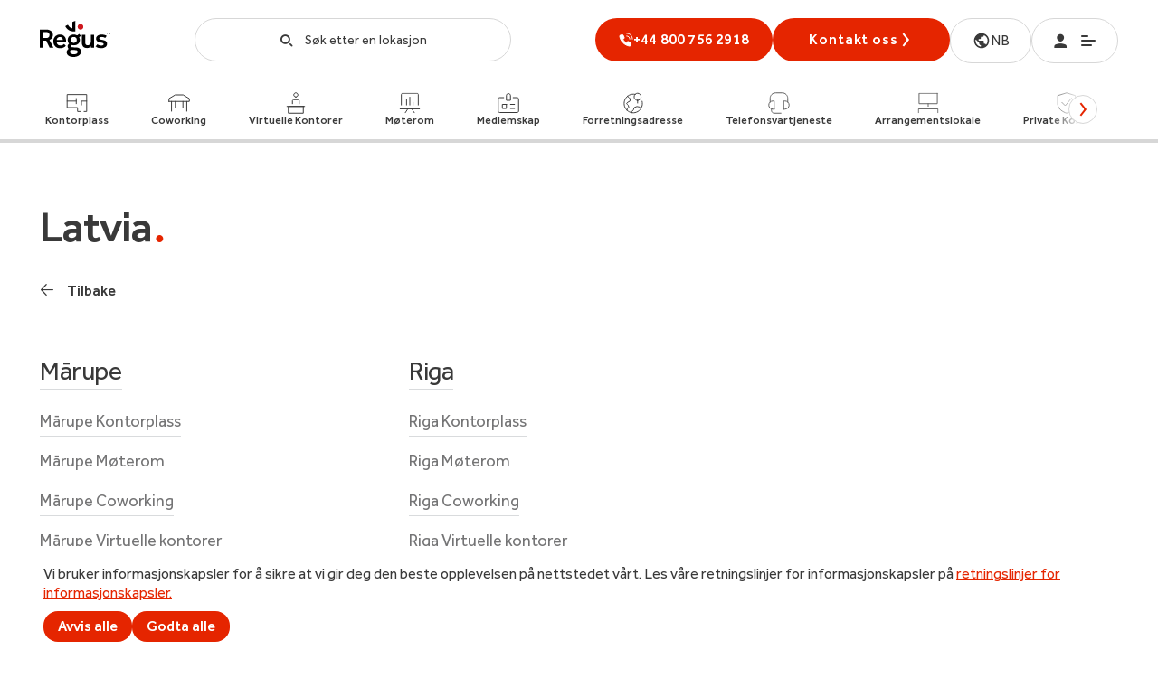

--- FILE ---
content_type: application/javascript
request_url: https://www.regus.com/_Incapsula_Resource?SWJIYLWA=719d34d31c8e3a6e6fffd425f7e032f3&ns=2&cb=957501041
body_size: 20189
content:
var _0x1f91=['\x63\x4d\x4f\x6e\x47\x33\x7a\x44\x75\x44\x51\x67\x54\x4d\x4f\x74','\x5a\x31\x42\x55\x77\x6f\x31\x34\x77\x35\x6f\x3d','\x77\x71\x4d\x41\x77\x36\x63\x3d','\x77\x70\x46\x71\x77\x34\x6b\x3d','\x62\x73\x4b\x43\x77\x72\x6a\x43\x67\x4d\x4f\x4d','\x62\x63\x4b\x5a\x77\x35\x63\x3d','\x54\x73\x4f\x52\x4b\x67\x3d\x3d','\x62\x73\x4b\x51\x77\x71\x76\x43\x6d\x63\x4f\x61\x77\x36\x38\x3d','\x77\x71\x31\x78\x77\x35\x6b\x67\x77\x70\x4d\x42','\x77\x35\x48\x43\x6f\x57\x73\x3d','\x56\x4d\x4f\x59\x51\x41\x3d\x3d','\x66\x57\x4c\x43\x6a\x77\x59\x30\x77\x34\x67\x3d','\x77\x71\x78\x54\x77\x37\x44\x44\x6b\x54\x77\x3d','\x5a\x6a\x52\x79','\x77\x70\x54\x44\x67\x63\x4b\x4e','\x41\x4d\x4f\x34\x4b\x7a\x64\x64\x77\x34\x6b\x57\x77\x72\x6a\x43\x6e\x51\x3d\x3d','\x50\x53\x5a\x51','\x77\x35\x70\x4b\x77\x70\x4d\x3d','\x48\x73\x4b\x4e\x77\x37\x66\x43\x6a\x51\x73\x46\x77\x36\x44\x43\x6b\x4d\x4b\x45\x77\x6f\x49\x3d','\x77\x71\x7a\x43\x73\x77\x6f\x61\x41\x54\x34\x3d','\x54\x63\x4f\x6a\x51\x41\x3d\x3d','\x77\x37\x62\x43\x67\x73\x4b\x6c','\x64\x67\x66\x43\x68\x38\x4b\x71\x54\x51\x3d\x3d','\x41\x63\x4b\x56\x77\x70\x38\x3d','\x77\x6f\x56\x4f\x77\x35\x38\x3d','\x77\x36\x46\x74\x4a\x4d\x4f\x4f\x77\x72\x73\x5a\x77\x35\x44\x43\x6a\x77\x3d\x3d','\x77\x70\x4c\x43\x74\x54\x45\x3d','\x77\x70\x48\x44\x76\x73\x4b\x32','\x49\x73\x4f\x6a\x64\x4d\x4b\x52\x77\x6f\x2f\x43\x73\x69\x7a\x43\x67\x63\x4f\x39\x77\x35\x54\x43\x6f\x56\x6f\x70\x77\x36\x50\x44\x75\x47\x55\x3d','\x77\x71\x5a\x7a\x77\x36\x4d\x3d','\x77\x72\x56\x38\x77\x35\x63\x3d','\x77\x35\x33\x43\x6c\x73\x4b\x47','\x46\x58\x2f\x44\x67\x38\x4f\x4e\x77\x72\x33\x44\x76\x38\x4f\x71\x77\x35\x66\x43\x72\x4d\x4b\x2f\x56\x73\x4b\x7a\x77\x35\x73\x55\x41\x38\x4b\x58\x48\x67\x3d\x3d','\x59\x38\x4f\x56\x64\x73\x4f\x6d\x55\x79\x66\x44\x6a\x53\x44\x43\x6d\x67\x3d\x3d','\x4d\x47\x37\x43\x6d\x32\x4d\x72','\x53\x73\x4b\x58\x77\x34\x34\x3d','\x50\x38\x4b\x54\x77\x71\x54\x43\x6b\x73\x4f\x64\x77\x36\x49\x3d','\x77\x72\x46\x78\x77\x6f\x58\x43\x72\x73\x4b\x2f\x62\x77\x3d\x3d','\x48\x45\x64\x46','\x4c\x30\x72\x43\x70\x51\x3d\x3d','\x77\x36\x45\x4e\x77\x34\x55\x53\x51\x7a\x6a\x43\x67\x48\x59\x4d\x53\x46\x59\x3d','\x4f\x77\x58\x43\x68\x38\x4b\x68\x53\x4d\x4f\x59\x77\x71\x51\x3d','\x45\x58\x52\x5a','\x41\x73\x4b\x52\x77\x6f\x6f\x3d','\x77\x37\x30\x45\x77\x35\x34\x53\x58\x6a\x34\x3d','\x77\x34\x5a\x78\x77\x70\x55\x3d','\x77\x36\x6c\x6a\x54\x79\x6e\x44\x76\x4d\x4f\x48\x77\x37\x54\x43\x71\x4d\x4f\x49\x56\x4d\x4b\x6d\x77\x71\x33\x44\x68\x73\x4f\x71\x77\x36\x63\x37\x4d\x38\x4b\x68\x77\x6f\x73\x6c\x4b\x77\x3d\x3d','\x77\x35\x33\x44\x68\x73\x4f\x31\x77\x34\x72\x43\x76\x68\x67\x3d','\x46\x48\x33\x43\x70\x41\x3d\x3d','\x42\x4d\x4b\x36\x77\x34\x4c\x44\x6e\x6d\x54\x43\x68\x41\x2f\x43\x68\x68\x52\x49\x77\x34\x39\x6e\x77\x72\x72\x44\x74\x38\x4b\x41\x4d\x4d\x4f\x76\x4b\x30\x37\x43\x6d\x44\x51\x63\x65\x54\x4e\x50\x55\x77\x3d\x3d','\x41\x63\x4b\x69\x77\x70\x49\x3d','\x4e\x41\x4a\x68\x77\x36\x4e\x56\x77\x37\x72\x44\x74\x77\x3d\x3d','\x61\x63\x4f\x73\x45\x58\x37\x44\x71\x6a\x55\x3d','\x77\x71\x56\x2b\x52\x4d\x4f\x47\x77\x37\x30\x4d\x77\x6f\x2f\x43\x6c\x4d\x4b\x65','\x77\x6f\x33\x44\x67\x4d\x4b\x52\x77\x70\x67\x48','\x4b\x58\x55\x6f\x4c\x6c\x48\x44\x6c\x4d\x4b\x38','\x77\x36\x51\x50\x77\x35\x51\x51\x54\x44\x2f\x43\x73\x58\x59\x51','\x77\x71\x70\x65\x77\x36\x6e\x44\x67\x7a\x42\x47\x77\x36\x4e\x33\x77\x34\x58\x43\x71\x6c\x76\x43\x6a\x38\x4b\x37\x77\x71\x7a\x44\x73\x48\x6b\x72\x77\x36\x4c\x44\x6d\x4d\x4b\x72\x4f\x78\x4d\x75\x42\x63\x4f\x45\x4f\x6b\x4c\x43\x75\x58\x58\x43\x6b\x4d\x4b\x6b\x54\x38\x4f\x2f\x77\x35\x59\x3d','\x50\x38\x4b\x32\x77\x70\x51\x3d','\x61\x77\x58\x44\x6e\x4d\x4f\x35\x4f\x57\x33\x43\x73\x38\x4f\x58\x4c\x77\x3d\x3d','\x77\x70\x4a\x35\x77\x35\x72\x43\x6e\x63\x4f\x36\x59\x63\x4b\x65\x41\x7a\x37\x44\x74\x63\x4b\x4d\x51\x42\x62\x44\x68\x56\x45\x2b\x47\x4d\x4b\x4c\x77\x71\x39\x51\x77\x35\x73\x3d','\x50\x45\x4c\x44\x6f\x41\x3d\x3d','\x77\x71\x6b\x34\x77\x34\x38\x2b\x77\x70\x41\x3d','\x5a\x58\x44\x43\x71\x46\x62\x43\x68\x63\x4f\x71','\x77\x72\x41\x6c\x62\x67\x3d\x3d','\x41\x38\x4b\x4e\x77\x6f\x45\x3d','\x63\x63\x4b\x74\x77\x37\x4a\x4b\x77\x34\x6f\x7a\x51\x67\x3d\x3d','\x4f\x78\x7a\x43\x67\x63\x4b\x75','\x4a\x38\x4f\x46\x4d\x4d\x4f\x39\x43\x7a\x58\x43\x6a\x41\x3d\x3d','\x4a\x6d\x33\x43\x67\x67\x38\x70\x77\x34\x78\x4e\x44\x67\x3d\x3d','\x61\x38\x4f\x6d\x58\x33\x7a\x44\x70\x69\x6b\x72\x52\x38\x4f\x39\x47\x78\x50\x43\x6c\x77\x3d\x3d','\x46\x48\x56\x71\x4b\x41\x49\x6e\x77\x71\x59\x3d','\x77\x71\x52\x54\x77\x34\x46\x46\x77\x36\x7a\x44\x72\x41\x3d\x3d','\x77\x70\x76\x43\x67\x63\x4b\x6c','\x62\x38\x4f\x73\x59\x4d\x4b\x59\x77\x6f\x6a\x43\x73\x77\x66\x44\x68\x4d\x4f\x67\x77\x35\x62\x44\x76\x56\x38\x79\x77\x36\x62\x44\x71\x58\x6a\x43\x76\x38\x4f\x6b\x53\x42\x73\x6c\x41\x51\x76\x44\x76\x43\x67\x6d\x54\x63\x4b\x77\x61\x63\x4b\x4f\x77\x6f\x54\x44\x6d\x41\x46\x48\x66\x63\x4f\x4d','\x77\x70\x48\x44\x67\x4d\x4b\x52','\x77\x37\x34\x72\x77\x70\x67\x3d','\x44\x58\x64\x37\x4b\x68\x4d\x47\x77\x70\x2f\x43\x75\x73\x4f\x37\x77\x71\x48\x44\x69\x41\x3d\x3d','\x77\x36\x73\x6c\x45\x45\x38\x4c\x77\x71\x58\x43\x67\x6e\x77\x3d','\x77\x34\x7a\x43\x6a\x46\x6e\x43\x75\x69\x33\x44\x6a\x58\x2f\x43\x69\x63\x4f\x55\x77\x70\x77\x3d','\x49\x73\x4f\x61\x49\x4d\x4f\x6f\x49\x7a\x7a\x43\x6d\x6a\x4c\x44\x6e\x67\x3d\x3d','\x77\x35\x7a\x43\x6a\x46\x7a\x43\x70\x77\x3d\x3d','\x77\x72\x78\x58\x77\x34\x31\x4f\x77\x37\x33\x44\x73\x41\x3d\x3d','\x4d\x41\x74\x6e\x77\x37\x41\x3d','\x4b\x51\x46\x32\x77\x36\x31\x51\x77\x37\x45\x3d','\x77\x37\x31\x71\x53\x53\x58\x44\x6f\x63\x4f\x47\x77\x35\x73\x3d','\x4c\x33\x76\x43\x6d\x57\x30\x72\x77\x34\x45\x3d','\x57\x69\x76\x43\x74\x67\x3d\x3d','\x47\x63\x4b\x76\x77\x70\x77\x3d','\x77\x6f\x70\x77\x77\x37\x63\x3d','\x77\x37\x6a\x43\x6e\x30\x45\x3d','\x77\x6f\x6f\x2b\x77\x34\x30\x3d','\x77\x37\x78\x33\x77\x35\x59\x70\x77\x6f\x6b\x47\x77\x6f\x30\x50\x5a\x31\x49\x2b\x52\x63\x4b\x2b\x77\x37\x62\x44\x68\x73\x4f\x76','\x4e\x33\x48\x43\x70\x48\x34\x74\x77\x34\x44\x44\x6a\x4d\x4b\x49','\x77\x70\x6c\x39\x77\x37\x45\x3d','\x77\x35\x6a\x43\x74\x38\x4b\x6b\x5a\x41\x3d\x3d','\x77\x37\x38\x41\x77\x34\x59\x63\x54\x54\x66\x43\x71\x33\x77\x47','\x4a\x6d\x62\x43\x6e\x6e\x6b\x72\x77\x35\x6f\x3d','\x77\x71\x39\x31\x77\x34\x45\x75\x77\x6f\x41\x49\x77\x6f\x31\x41\x63\x41\x6f\x70\x54\x4d\x4b\x6c\x77\x37\x50\x44\x6e\x63\x4f\x34','\x49\x63\x4f\x49\x4b\x63\x4f\x76\x42\x77\x3d\x3d','\x77\x36\x63\x45\x77\x35\x34\x52\x52\x53\x51\x3d','\x77\x36\x63\x74\x77\x72\x56\x64\x55\x68\x56\x65\x77\x34\x4e\x65\x4a\x54\x54\x43\x70\x78\x42\x6c\x45\x6c\x77\x35','\x41\x38\x4f\x33\x49\x79\x64\x65','\x77\x71\x42\x6b\x77\x34\x63\x4a\x77\x6f\x59\x45\x77\x70\x77\x3d','\x77\x37\x64\x75\x54\x43\x66\x44\x73\x73\x4f\x49\x77\x35\x2f\x43\x6f\x73\x4f\x43\x44\x73\x4f\x72\x77\x71\x2f\x44\x6e\x4d\x4b\x74\x77\x37\x34\x35\x4e\x63\x4f\x6f\x77\x6f\x34\x75\x4e\x67\x50\x43\x76\x42\x6b\x55\x77\x37\x37\x43\x74\x67\x3d\x3d','\x4d\x47\x6a\x43\x6d\x77\x30\x75\x77\x34\x4e\x54','\x77\x72\x59\x74\x77\x34\x30\x77\x77\x70\x44\x44\x6d\x67\x3d\x3d','\x61\x38\x4f\x6f\x43\x58\x44\x44\x75\x54\x77\x36\x52\x73\x4f\x37\x58\x41\x7a\x43\x6c\x63\x4b\x72\x77\x36\x66\x43\x76\x4d\x4b\x56\x41\x30\x63\x3d','\x77\x36\x46\x2b\x77\x71\x66\x44\x68\x6c\x48\x44\x67\x6b\x72\x44\x72\x67\x3d\x3d','\x77\x71\x34\x72\x61\x41\x6a\x43\x71\x48\x48\x44\x75\x73\x4b\x6e\x59\x73\x4b\x77\x77\x6f\x7a\x43\x70\x38\x4f\x4a\x77\x37\x4c\x43\x6d\x4d\x4f\x52\x4e\x6d\x4c\x44\x6c\x51\x3d\x3d','\x59\x73\x4b\x77\x77\x37\x2f\x43\x6d\x6a\x45\x3d','\x77\x35\x2f\x43\x6a\x45\x33\x43\x74\x7a\x7a\x44\x67\x56\x33\x43\x6c\x63\x4f\x57','\x62\x67\x66\x44\x6d\x63\x4f\x6f\x4f\x57\x76\x43\x72\x38\x4f\x66','\x77\x71\x6e\x43\x6c\x38\x4b\x57\x48\x4d\x4b\x61\x77\x37\x66\x44\x76\x73\x4f\x49\x77\x70\x31\x55\x4f\x56\x35\x79\x53\x63\x4f\x78\x77\x36\x6a\x44\x6b\x67\x3d\x3d','\x53\x6a\x70\x42\x77\x35\x41\x63\x77\x71\x4c\x44\x6f\x67\x54\x43\x74\x6b\x6c\x6f\x77\x36\x6a\x44\x73\x77\x3d\x3d','\x77\x72\x68\x73\x77\x6f\x4c\x43\x75\x73\x4b\x2f\x64\x41\x3d\x3d','\x77\x6f\x6e\x44\x6c\x63\x4b\x66\x77\x70\x6f\x61\x77\x36\x6b\x36\x77\x34\x52\x77','\x65\x73\x4f\x34\x66\x4d\x4b\x4d\x77\x70\x58\x43\x72\x67\x3d\x3d','\x77\x34\x41\x38\x77\x71\x66\x44\x6e\x4d\x4f\x6b\x52\x73\x4b\x4b\x77\x70\x34\x3d','\x77\x36\x7a\x44\x6a\x77\x45\x35\x4d\x68\x41\x3d','\x49\x32\x58\x43\x67\x67\x59\x58\x77\x34\x56\x42\x42\x53\x66\x43\x68\x79\x41\x3d','\x77\x72\x39\x4b\x77\x37\x58\x44\x6c\x79\x31\x62','\x66\x51\x50\x44\x69\x73\x4f\x7a\x4d\x6d\x45\x3d','\x77\x72\x38\x77\x77\x34\x6f\x6b\x77\x70\x44\x44\x67\x51\x3d\x3d','\x44\x4d\x4f\x33\x49\x54\x5a\x65\x77\x35\x67\x3d','\x77\x37\x42\x36\x48\x73\x4f\x4a\x77\x72\x30\x44','\x4c\x47\x37\x43\x6b\x6e\x67\x2b','\x77\x71\x55\x79\x64\x78\x4c\x43\x75\x32\x4d\x3d','\x61\x73\x4f\x35\x44\x51\x3d\x3d','\x62\x47\x33\x43\x72\x30\x4c\x43\x68\x63\x4f\x78','\x77\x36\x70\x75\x58\x43\x2f\x44\x70\x38\x4f\x41','\x77\x34\x33\x43\x6b\x55\x62\x43\x6f\x44\x72\x44\x6d\x77\x3d\x3d','\x66\x73\x4f\x33\x63\x4d\x4b\x4d\x77\x6f\x37\x43\x73\x44\x48\x44\x6c\x4d\x4f\x31','\x44\x57\x35\x6f\x4b\x78\x4d\x47\x77\x6f\x54\x43\x75\x73\x4f\x31\x77\x72\x7a\x43\x6c\x73\x4f\x65','\x77\x36\x77\x30\x77\x71\x70\x48\x51\x51\x63\x3d','\x77\x71\x48\x44\x72\x38\x4b\x54\x77\x70\x67\x55\x77\x37\x55\x62\x77\x37\x74\x64\x77\x36\x50\x43\x67\x41\x3d\x3d','\x41\x47\x76\x44\x6e\x38\x4f\x5a\x77\x71\x44\x44\x6f\x67\x3d\x3d','\x77\x37\x56\x39\x77\x71\x76\x44\x73\x30\x4c\x44\x6d\x56\x66\x44\x72\x67\x46\x64\x77\x37\x37\x44\x6a\x56\x6f\x3d','\x62\x6b\x31\x54\x77\x70\x6c\x34\x77\x34\x45\x3d','\x50\x58\x59\x77\x43\x45\x33\x44\x6a\x73\x4b\x67\x77\x37\x2f\x44\x75\x58\x70\x76\x77\x72\x55\x4a\x46\x63\x4f\x37\x77\x37\x52\x2f\x77\x36\x59\x57\x77\x71\x6a\x44\x76\x44\x6a\x44\x70\x77\x3d\x3d','\x77\x71\x52\x73\x77\x35\x34\x30\x77\x70\x4d\x61','\x77\x36\x37\x44\x73\x4d\x4f\x2b\x77\x34\x48\x43\x72\x78\x34\x7a\x51\x56\x77\x36\x77\x36\x4a\x6d\x52\x4d\x4b\x63\x77\x36\x5a\x65\x77\x6f\x6a\x43\x76\x51\x33\x44\x74\x4d\x4b\x69\x54\x67\x3d\x3d','\x77\x37\x51\x5a\x77\x35\x6b\x47\x58\x69\x55\x3d','\x77\x70\x56\x77\x46\x33\x7a\x43\x6b\x31\x6a\x43\x76\x73\x4b\x78\x77\x71\x73\x51\x53\x38\x4f\x42\x77\x36\x6a\x44\x68\x63\x4b\x54\x55\x53\x4a\x55\x66\x73\x4f\x4b\x77\x6f\x6b\x43\x51\x67\x63\x75\x4b\x52\x44\x43\x70\x53\x72\x44\x75\x51\x3d\x3d','\x77\x71\x74\x50\x77\x34\x48\x43\x6e\x63\x4f\x32\x5a\x4d\x4b\x42\x44\x32\x6a\x44\x75\x63\x4b\x4e\x50\x78\x44\x44\x69\x45\x63\x79\x44\x73\x4b\x57\x77\x70\x35\x54\x77\x35\x45\x3d','\x4d\x38\x4f\x47\x4a\x73\x4f\x76\x44\x7a\x37\x43\x6b\x53\x6a\x43\x68\x47\x34\x6f\x77\x70\x72\x44\x71\x56\x54\x44\x67\x42\x64\x42\x77\x37\x48\x43\x74\x67\x6a\x44\x69\x68\x6c\x36\x57\x79\x64\x33\x4a\x63\x4b\x56\x77\x71\x67\x6a\x77\x36\x46\x6b\x77\x6f\x7a\x43\x68\x55\x34\x5a\x62\x51\x3d\x3d','\x77\x36\x42\x68\x77\x37\x50\x44\x74\x31\x6a\x44\x72\x41\x3d\x3d','\x55\x4d\x4b\x31\x77\x35\x50\x44\x6d\x6c\x4c\x43\x69\x79\x50\x43\x68\x77\x5a\x61\x77\x70\x35\x6c\x77\x71\x6a\x44\x72\x4d\x4b\x61\x4d\x4d\x4f\x72\x62\x55\x50\x43\x6d\x44\x59\x71\x51\x44\x39\x59\x55\x4d\x4f\x77\x77\x34\x63\x3d','\x65\x30\x64\x56\x77\x6f\x6c\x70\x77\x34\x46\x79\x57\x57\x37\x44\x72\x68\x37\x44\x6d\x63\x4b\x44\x77\x36\x5a\x75','\x77\x71\x2f\x43\x6e\x73\x4b\x52\x43\x4d\x4b\x61\x77\x37\x62\x44\x6a\x77\x3d\x3d','\x77\x36\x50\x43\x6c\x63\x4b\x62\x52\x45\x2f\x44\x75\x44\x67\x44\x77\x37\x6c\x6e\x77\x36\x77\x74\x64\x54\x30\x3d','\x59\x4d\x4f\x78\x46\x6d\x72\x44\x71\x69\x34\x3d','\x77\x37\x64\x38\x77\x36\x76\x44\x73\x55\x58\x44\x72\x51\x63\x3d','\x52\x4d\x4b\x55\x77\x37\x62\x43\x69\x77\x38\x50\x77\x71\x66\x43\x6a\x73\x4b\x54\x77\x6f\x6e\x44\x74\x32\x58\x43\x72\x54\x63\x3d','\x52\x73\x4b\x41\x77\x37\x44\x43\x6d\x68\x6f\x51','\x4b\x57\x73\x79\x4b\x6c\x33\x44\x69\x63\x4b\x38','\x77\x35\x37\x44\x6b\x67\x6f\x4c\x4e\x52\x44\x44\x67\x48\x34\x6e\x77\x6f\x35\x6e','\x4e\x73\x4b\x4f\x77\x71\x50\x43\x68\x73\x4f\x64\x77\x37\x6b\x3d','\x77\x71\x67\x74\x77\x35\x49\x69\x77\x6f\x33\x44\x67\x4d\x4f\x6f\x77\x72\x54\x43\x75\x73\x4b\x45\x4d\x73\x4b\x54\x77\x37\x6b\x3d','\x77\x72\x7a\x43\x67\x38\x4b\x4b\x43\x4d\x4b\x48\x77\x36\x6f\x3d','\x4e\x46\x7a\x43\x6d\x51\x3d\x3d','\x4a\x48\x4c\x43\x6d\x47\x67\x2b\x77\x34\x58\x44\x74\x73\x4b\x48\x58\x4d\x4f\x61\x77\x71\x48\x43\x71\x73\x4f\x62\x77\x6f\x7a\x44\x6c\x67\x78\x4d\x59\x67\x3d\x3d','\x77\x37\x72\x43\x76\x6b\x59\x3d','\x61\x4d\x4f\x70\x65\x38\x4b\x62\x77\x6f\x37\x43\x71\x6e\x62\x44\x6c\x63\x4f\x33\x77\x37\x48\x43\x74\x45\x51\x31\x77\x36\x7a\x44\x71\x79\x6a\x44\x6d\x51\x3d\x3d','\x77\x71\x77\x70\x77\x34\x38\x69\x77\x6f\x45\x3d','\x77\x72\x56\x37\x77\x36\x51\x7a\x77\x70\x55\x41\x77\x70\x64\x49','\x77\x35\x7a\x43\x75\x63\x4b\x37\x59\x38\x4b\x73\x77\x70\x59\x6f\x4a\x73\x4f\x4a\x50\x63\x4b\x51\x77\x36\x35\x54\x77\x36\x4c\x43\x71\x38\x4b\x44\x65\x4d\x4b\x31','\x77\x70\x76\x44\x69\x4d\x4b\x55\x77\x6f\x49\x48\x77\x36\x34\x3d','\x77\x34\x76\x43\x6d\x56\x72\x43\x6b\x43\x4c\x44\x69\x56\x6a\x43\x67\x77\x3d\x3d','\x77\x35\x7a\x43\x75\x63\x4b\x37\x59\x38\x4b\x73\x77\x70\x59\x6f\x4a\x73\x4f\x4a\x50\x63\x4b\x63\x77\x36\x31\x46\x77\x35\x48\x43\x73\x67\x3d\x3d','\x54\x54\x33\x43\x70\x78\x51\x41\x51\x41\x3d\x3d','\x4b\x56\x46\x55\x4e\x6b\x67\x3d','\x4b\x45\x4e\x42\x4c\x31\x72\x44\x73\x6a\x62\x44\x71\x58\x59\x57\x53\x41\x6a\x44\x73\x69\x66\x44\x6f\x41\x50\x43\x67\x46\x33\x44\x6d\x73\x4f\x2b','\x77\x37\x78\x33\x55\x7a\x33\x44\x6f\x63\x4f\x61','\x64\x38\x4b\x2b\x77\x37\x33\x43\x67\x54\x45\x6e\x77\x72\x6a\x44\x74\x63\x4b\x54\x41\x41\x3d\x3d','\x54\x63\x4b\x5a\x77\x36\x2f\x43\x67\x41\x6b\x43\x77\x37\x33\x43\x6b\x63\x4b\x54\x77\x34\x6a\x44\x75\x47\x48\x43\x73\x43\x4e\x57\x59\x33\x6f\x69\x77\x36\x6f\x56\x77\x72\x4e\x6f\x77\x35\x67\x3d','\x77\x37\x4e\x34\x77\x37\x62\x44\x73\x55\x6b\x3d','\x4a\x73\x4b\x42\x77\x35\x34\x3d','\x5a\x58\x54\x43\x71\x46\x62\x43\x68\x4d\x4f\x6a\x77\x72\x34\x2f','\x63\x73\x4b\x50\x77\x70\x6c\x45\x53\x31\x4e\x71\x52\x52\x72\x44\x70\x38\x4b\x66\x77\x36\x56\x51\x43\x6e\x6e\x43\x6a\x63\x4f\x61\x4d\x38\x4b\x72\x77\x6f\x6e\x44\x6b\x38\x4b\x70\x44\x48\x70\x41\x77\x70\x59\x3d','\x62\x73\x4b\x69\x77\x37\x70\x61\x77\x35\x63\x3d','\x5a\x32\x44\x43\x71\x31\x50\x43\x6c\x4d\x4f\x77\x77\x70\x67\x3d','\x77\x37\x70\x33\x77\x72\x2f\x44\x67\x51\x3d\x3d','\x63\x42\x37\x44\x6c\x63\x4f\x2b\x4f\x6e\x62\x43\x6e\x41\x3d\x3d','\x77\x36\x58\x44\x6b\x67\x59\x74\x4d\x67\x73\x3d','\x56\x4d\x4b\x52\x77\x37\x66\x43\x6a\x51\x45\x55\x77\x71\x66\x43\x6b\x63\x4b\x55\x77\x70\x4c\x44\x73\x58\x4c\x43\x69\x53\x31\x48\x64\x6e\x56\x36\x77\x36\x6f\x59','\x77\x35\x37\x43\x69\x45\x50\x43\x70\x69\x73\x3d','\x77\x71\x52\x54\x77\x71\x41\x3d','\x77\x70\x74\x6c\x77\x34\x4c\x43\x6e\x63\x4f\x6d\x56\x38\x4b\x61\x41\x6d\x72\x44\x74\x41\x3d\x3d','\x4a\x4d\x4b\x66\x77\x71\x54\x43\x6b\x63\x4f\x47\x77\x37\x30\x78\x4f\x4d\x4b\x76\x77\x71\x45\x43\x77\x37\x48\x43\x6d\x43\x50\x44\x76\x73\x4b\x53\x77\x37\x51\x4e\x77\x36\x55\x4f\x48\x41\x3d\x3d','\x49\x38\x4b\x6d\x77\x6f\x6a\x43\x6c\x57\x63\x3d','\x43\x57\x52\x46','\x77\x71\x38\x2f\x61\x67\x54\x43\x76\x56\x6a\x44\x71\x38\x4b\x68\x64\x38\x4f\x32\x77\x6f\x38\x3d','\x50\x41\x44\x43\x6e\x4d\x4b\x69\x54\x73\x4f\x42\x77\x37\x6e\x43\x75\x73\x4b\x4a\x4a\x69\x2f\x43\x70\x38\x4b\x48\x77\x72\x38\x69\x77\x36\x33\x43\x67\x4d\x4f\x6b\x77\x72\x7a\x44\x67\x30\x78\x45\x77\x36\x4d\x79\x50\x38\x4b\x44\x62\x63\x4f\x6a','\x77\x70\x46\x6f\x77\x35\x2f\x43\x69\x38\x4f\x67\x63\x77\x3d\x3d','\x53\x4d\x4f\x6c\x64\x38\x4b\x34\x77\x71\x33\x43\x6a\x7a\x33\x44\x6a\x38\x4f\x38\x77\x34\x66\x43\x73\x6c\x38\x79\x77\x36\x58\x44\x6a\x32\x2f\x43\x6e\x73\x4f\x32\x44\x51\x6f\x69','\x66\x6e\x7a\x43\x71\x46\x58\x43\x6e\x73\x4f\x31\x77\x37\x63\x35\x41\x63\x4b\x79\x50\x6c\x50\x43\x73\x44\x2f\x44\x6f\x63\x4f\x71\x77\x35\x54\x44\x6f\x6c\x38\x54\x77\x71\x59\x2b\x52\x6c\x2f\x44\x75\x6a\x37\x44\x6d\x73\x4f\x55\x65\x51\x3d\x3d','\x43\x33\x70\x69\x4f\x42\x38\x3d','\x77\x70\x64\x2f\x77\x35\x6a\x43\x69\x38\x4f\x67\x63\x73\x4b\x47\x42\x57\x72\x44\x73\x38\x4b\x4e','\x77\x6f\x56\x77\x4a\x33\x33\x43\x6a\x46\x54\x43\x76\x73\x4b\x69','\x46\x38\x4b\x6f\x77\x6f\x76\x43\x6a\x47\x66\x43\x6d\x4d\x4f\x64\x77\x70\x44\x44\x6c\x63\x4f\x7a\x59\x79\x64\x33\x77\x35\x42\x2b\x4b\x63\x4f\x70\x77\x71\x72\x43\x70\x73\x4b\x50\x41\x38\x4f\x63\x77\x35\x7a\x43\x6b\x38\x4f\x44\x47\x79\x6a\x44\x6e\x44\x4a\x42\x77\x36\x46\x41\x5a\x6a\x70\x62\x77\x35\x56\x53\x5a\x73\x4f\x42\x77\x6f\x48\x43\x69\x4d\x4b\x32\x4c\x4d\x4f\x79\x77\x72\x72\x43\x72\x69\x6e\x43\x74\x38\x4b\x63\x77\x35\x55\x6f\x42\x4d\x4f\x37\x47\x6a\x41\x2b\x77\x36\x7a\x43\x70\x55\x72\x44\x75\x38\x4f\x34\x77\x36\x44\x43\x71\x38\x4f\x42\x47\x38\x4f\x43\x54\x63\x4b\x76\x77\x71\x39\x36\x66\x6a\x2f\x44\x6f\x67\x2f\x43\x6d\x41\x6b\x6a\x77\x70\x5a\x62\x77\x37\x2f\x43\x68\x4d\x4b\x6a\x62\x4d\x4f\x57','\x50\x51\x6a\x43\x6e\x73\x4b\x7a\x52\x41\x3d\x3d','\x45\x55\x76\x44\x67\x51\x3d\x3d','\x43\x56\x68\x43','\x41\x63\x4b\x34\x77\x35\x50\x44\x6e\x47\x76\x43\x67\x7a\x37\x43\x68\x67\x67\x3d','\x77\x37\x2f\x44\x6b\x68\x6f\x35\x4c\x77\x7a\x44\x69\x32\x41\x3d','\x77\x72\x59\x76\x62\x42\x4c\x43\x70\x6e\x2f\x44\x6f\x4d\x4b\x37','\x5a\x33\x72\x43\x6f\x6c\x51\x3d','\x4e\x38\x4b\x5a\x77\x71\x6e\x43\x67\x4d\x4f\x45\x77\x36\x39\x78\x49\x38\x4f\x30\x77\x72\x45\x49\x77\x36\x44\x43\x70\x53\x76\x44\x73\x73\x4b\x62\x77\x36\x67\x30\x77\x72\x64\x58\x53\x51\x3d\x3d','\x45\x33\x4c\x44\x6d\x73\x4f\x66\x77\x72\x45\x3d','\x77\x36\x44\x43\x6c\x73\x4b\x58\x55\x30\x50\x44\x73\x58\x67\x46\x77\x35\x46\x35\x77\x37\x30\x68','\x47\x47\x31\x76\x49\x56\x51\x63\x77\x71\x2f\x43\x6a\x4d\x4f\x33\x77\x71\x66\x43\x6e\x4d\x4f\x56\x77\x70\x50\x43\x73\x43\x34\x78\x44\x63\x4b\x33\x53\x77\x37\x43\x6b\x4d\x4f\x56','\x4c\x33\x67\x78\x50\x46\x30\x3d','\x77\x34\x62\x43\x74\x38\x4b\x65\x66\x73\x4b\x35\x77\x70\x34\x79\x4c\x67\x3d\x3d','\x61\x38\x4f\x6f\x43\x58\x44\x44\x75\x54\x77\x36\x52\x73\x4f\x37\x58\x42\x2f\x43\x6c\x73\x4b\x6b\x77\x37\x33\x43\x76\x38\x4b\x5a\x42\x55\x50\x43\x68\x73\x4f\x63\x65\x7a\x73\x35\x77\x34\x6f\x3d','\x4b\x41\x62\x43\x6e\x4d\x4b\x6f\x52\x4d\x4f\x56\x77\x71\x50\x43\x68\x4d\x4b\x44\x4b\x67\x3d\x3d','\x77\x71\x76\x43\x6a\x38\x4b\x58','\x62\x7a\x78\x44\x77\x35\x41\x4a\x77\x71\x4c\x44\x72\x6a\x4c\x43\x70\x45\x59\x3d','\x62\x53\x78\x62\x77\x35\x6f\x65\x77\x71\x37\x44\x6c\x53\x55\x3d','\x4d\x48\x33\x43\x68\x57\x38\x36\x77\x34\x66\x43\x6a\x4d\x4b\x59\x58\x4d\x4f\x4e\x77\x36\x6a\x44\x76\x77\x3d\x3d','\x63\x38\x4f\x6f\x45\x32\x7a\x44\x75\x77\x3d\x3d','\x62\x38\x4b\x71\x77\x37\x4a\x62\x77\x35\x6f\x3d','\x54\x73\x4b\x4f\x77\x6f\x46\x45\x54\x55\x6c\x71\x52\x68\x72\x44\x74\x38\x4b\x4c\x77\x71\x56\x54','\x77\x72\x59\x72\x63\x68\x54\x43\x71\x67\x3d\x3d','\x77\x34\x54\x43\x72\x78\x64\x65\x77\x6f\x4c\x43\x75\x77\x3d\x3d','\x45\x4d\x4f\x35\x4c\x69\x4a\x53','\x49\x30\x31\x57\x4e\x6c\x54\x44\x6a\x42\x54\x44\x6f\x33\x5a\x52\x54\x52\x37\x44\x69\x43\x48\x44\x72\x42\x4d\x3d','\x4d\x4d\x4b\x6f\x77\x6f\x58\x43\x6b\x47\x76\x43\x70\x73\x4f\x57\x77\x34\x44\x44\x6c\x63\x4f\x44\x66\x54\x52\x33\x77\x35\x30\x37','\x45\x63\x4b\x35\x77\x36\x44\x44\x6e\x47\x2f\x43\x71\x43\x4c\x43\x6a\x42\x74\x50\x77\x70\x64\x32\x77\x70\x2f\x44\x73\x4d\x4b\x64\x4c\x38\x4f\x36\x66\x30\x6a\x43\x68\x6a\x41\x43','\x61\x51\x4c\x44\x6c\x73\x4f\x34\x4d\x48\x50\x44\x73\x38\x4f\x36\x41\x73\x4b\x6f\x48\x4d\x4f\x7a\x77\x34\x63\x41\x43\x4d\x4f\x50\x77\x37\x6e\x43\x74\x4d\x4b\x64','\x77\x35\x54\x44\x6d\x38\x4f\x79\x77\x35\x37\x43\x76\x67\x4d\x3d','\x61\x38\x4b\x78\x77\x35\x33\x43\x72\x53\x73\x74\x77\x35\x62\x43\x76\x63\x4b\x74\x77\x71\x66\x44\x68\x31\x4d\x3d','\x47\x73\x4b\x33\x77\x34\x48\x44\x6b\x47\x72\x43\x69\x79\x54\x43\x6a\x42\x34\x53\x77\x70\x39\x74\x77\x72\x62\x44\x76\x4d\x4b\x36\x4a\x73\x4f\x72\x62\x6c\x6a\x44\x67\x44\x6b\x56\x59\x6a\x56\x50\x58\x73\x4b\x68\x77\x71\x58\x44\x74\x67\x3d\x3d','\x52\x6c\x50\x43\x74\x41\x3d\x3d','\x77\x34\x48\x43\x6f\x78\x4e\x63\x77\x72\x37\x43\x74\x6c\x4d\x49\x55\x51\x3d\x3d','\x77\x34\x44\x43\x72\x78\x42\x65\x77\x70\x37\x43\x70\x77\x3d\x3d','\x4f\x38\x4b\x6d\x77\x70\x4c\x43\x69\x57\x58\x43\x6d\x4d\x4f\x48\x77\x35\x66\x44\x6b\x38\x4b\x6b\x59\x79\x35\x74\x77\x35\x45\x33\x4e\x38\x4f\x6f\x77\x36\x76\x43\x71\x63\x4b\x50\x48\x73\x4f\x49\x77\x6f\x6a\x44\x6d\x73\x4f\x44\x47\x7a\x6f\x3d','\x41\x73\x4b\x33\x77\x35\x76\x44\x6a\x47\x67\x3d','\x77\x37\x54\x43\x6c\x63\x4b\x42\x51\x55\x66\x44\x75\x6d\x55\x3d','\x77\x36\x6a\x43\x6e\x4d\x4b\x61\x51\x56\x72\x44\x76\x41\x3d\x3d','\x77\x36\x59\x49\x77\x35\x34\x52\x52\x53\x48\x44\x73\x58\x51\x59\x55\x77\x6c\x50\x54\x4d\x4f\x4c\x47\x4d\x4b\x54\x77\x34\x30\x3d','\x77\x70\x5a\x7a\x47\x32\x76\x43\x6e\x31\x48\x43\x68\x4d\x4b\x74\x77\x36\x77\x38','\x77\x36\x4d\x78\x43\x45\x55\x59\x77\x71\x33\x43\x6d\x58\x33\x44\x6e\x4d\x4f\x6f\x51\x48\x77\x46\x77\x6f\x6e\x44\x6a\x73\x4f\x62\x77\x72\x52\x51\x65\x48\x63\x72\x77\x6f\x58\x43\x75\x73\x4b\x51\x62\x77\x48\x43\x75\x4d\x4f\x65\x54\x30\x63\x2f\x77\x71\x46\x30\x77\x36\x39\x6a\x77\x71\x5a\x56\x77\x6f\x45\x34','\x4d\x45\x4e\x62\x4d\x31\x67\x3d','\x77\x71\x38\x37\x77\x34\x59\x6c\x77\x71\x58\x44\x6c\x63\x4f\x6f\x77\x37\x4c\x44\x71\x63\x4b\x6d\x49\x4d\x4f\x41\x77\x72\x45\x3d','\x77\x35\x44\x43\x71\x73\x4b\x73\x5a\x4d\x4b\x76\x77\x6f\x51\x3d','\x77\x71\x70\x45\x77\x34\x35\x4d\x77\x37\x77\x3d','\x77\x37\x74\x6a\x41\x63\x4f\x54\x77\x71\x34\x52\x77\x34\x72\x43\x68\x38\x4f\x65\x77\x71\x66\x43\x6c\x44\x4e\x61\x77\x6f\x76\x44\x70\x30\x7a\x43\x68\x4d\x4f\x73\x45\x4d\x4f\x67\x77\x35\x55\x58\x77\x70\x6c\x6c\x52\x63\x4b\x39\x77\x70\x62\x43\x71\x63\x4f\x59\x48\x73\x4b\x65\x77\x34\x73\x53\x77\x70\x37\x43\x69\x41\x6a\x43\x73\x6e\x7a\x44\x69\x77\x3d\x3d','\x77\x6f\x4a\x78\x77\x35\x72\x43\x6a\x63\x4f\x78','\x77\x37\x48\x43\x69\x73\x4b\x52\x56\x47\x2f\x44\x73\x33\x4d\x66\x77\x36\x68\x53\x77\x37\x67\x77\x5a\x67\x3d\x3d','\x77\x34\x37\x43\x75\x42\x39\x58\x77\x6f\x37\x43\x76\x41\x3d\x3d','\x77\x37\x45\x74\x77\x72\x6e\x44\x6c\x4d\x4f\x74\x55\x38\x4b\x52\x77\x70\x7a\x44\x70\x51\x78\x64\x77\x70\x67\x45\x77\x35\x54\x44\x74\x57\x4d\x38\x53\x79\x7a\x43\x74\x73\x4f\x46\x77\x71\x66\x43\x6c\x4d\x4f\x4a\x48\x38\x4f\x51\x77\x71\x33\x44\x75\x4d\x4f\x58\x4f\x78\x48\x44\x72\x53\x51\x69\x57\x63\x4b\x39\x4e\x7a\x74\x6b','\x58\x54\x62\x43\x71\x78\x55\x31\x56\x43\x76\x43\x6d\x6c\x44\x43\x68\x78\x6f\x6b\x45\x77\x3d\x3d','\x77\x71\x4c\x43\x70\x41\x55\x54\x45\x51\x3d\x3d','\x63\x63\x4f\x68\x59\x38\x4b\x57\x77\x6f\x62\x43\x76\x43\x7a\x44\x6a\x73\x4f\x71\x77\x6f\x7a\x43\x73\x46\x6f\x70\x77\x36\x58\x44\x70\x57\x37\x43\x67\x38\x4f\x5a\x54\x7a\x38\x2f\x51\x68\x66\x44\x76\x43\x39\x70\x53\x73\x4f\x6b\x4c\x38\x4b\x2b\x77\x6f\x37\x44\x6e\x42\x41\x4f\x51\x73\x4f\x6d\x45\x73\x4b\x4f\x57\x63\x4b\x43\x77\x6f\x76\x44\x72\x38\x4f\x79\x77\x37\x73\x6a\x77\x34\x6f\x3d','\x57\x4d\x4b\x56\x77\x70\x70\x53\x58\x46\x51\x3d','\x77\x37\x6e\x44\x6d\x78\x30\x74\x4c\x77\x33\x44\x6c\x67\x3d\x3d','\x77\x36\x48\x43\x6f\x78\x31\x4c\x77\x6f\x58\x43\x76\x45\x77\x4c\x56\x6d\x77\x67\x77\x71\x56\x62\x62\x4d\x4f\x62\x54\x46\x72\x44\x71\x4d\x4f\x6d\x58\x45\x2f\x44\x6e\x73\x4f\x4b\x77\x72\x62\x43\x6d\x77\x3d\x3d','\x64\x73\x4b\x69\x77\x36\x42\x47\x77\x35\x55\x64\x55\x4d\x4b\x79\x77\x36\x7a\x44\x75\x69\x66\x43\x75\x31\x44\x43\x76\x58\x55\x3d','\x77\x72\x68\x41\x77\x37\x33\x44\x6b\x6a\x77\x3d','\x4a\x51\x6a\x43\x68\x4d\x4b\x76\x52\x73\x4f\x58\x77\x71\x50\x43\x67\x73\x4b\x65\x61\x68\x33\x43\x6d\x4d\x4b\x77\x77\x71\x67\x4e\x77\x36\x37\x43\x67\x4d\x4f\x34\x77\x71\x48\x44\x71\x55\x70\x7a\x77\x36\x31\x79\x4a\x73\x4b\x4a\x64\x38\x4f\x2b\x77\x37\x6f\x30','\x66\x6b\x5a\x66\x77\x70\x68\x4e\x77\x35\x56\x6b\x47\x57\x7a\x44\x6a\x77\x33\x44\x6e\x73\x4b\x4c','\x77\x70\x6c\x2f\x77\x35\x54\x43\x6b\x63\x4f\x34\x5a\x51\x3d\x3d','\x5a\x56\x52\x4d\x77\x6f\x4e\x72\x77\x35\x4e\x31\x47\x47\x72\x43\x70\x52\x6e\x44\x6d\x63\x4b\x50\x77\x37\x74\x42\x77\x71\x4a\x41\x77\x71\x58\x44\x6f\x78\x58\x44\x67\x68\x6b\x58\x45\x63\x4b\x67\x42\x52\x6e\x43\x69\x38\x4b\x38\x77\x6f\x46\x4e\x77\x72\x77\x3d','\x77\x72\x64\x31\x77\x35\x73\x79\x77\x6f\x49\x3d','\x65\x7a\x56\x55\x77\x34\x30\x4d\x77\x71\x6a\x44\x69\x43\x59\x3d','\x77\x37\x46\x6f\x77\x6f\x49\x37\x77\x35\x55\x56\x77\x34\x31\x54\x4e\x56\x68\x73\x56\x63\x4f\x36\x77\x36\x76\x43\x68\x41\x3d\x3d','\x4b\x41\x46\x7a','\x4e\x6c\x64\x45\x4c\x67\x3d\x3d','\x77\x36\x73\x55\x77\x72\x67\x3d','\x54\x63\x4b\x52\x77\x35\x77\x3d','\x47\x4d\x4f\x37\x43\x41\x3d\x3d','\x77\x70\x70\x2b\x77\x34\x6b\x3d','\x41\x73\x4f\x6c\x77\x35\x4c\x43\x69\x7a\x33\x44\x6e\x47\x44\x44\x6c\x41\x67\x4d\x77\x70\x45\x78\x77\x36\x4c\x44\x76\x38\x4b\x4c\x61\x73\x4b\x6a\x50\x68\x6a\x44\x6d\x44\x52\x41\x61\x57\x63\x4e\x56\x38\x4f\x34\x77\x37\x72\x43\x70\x63\x4b\x5a\x42\x73\x4f\x46\x77\x37\x4e\x2f\x41\x54\x78\x36\x46\x63\x4b\x4d\x57\x38\x4b\x56\x77\x70\x66\x44\x68\x56\x66\x44\x73\x4d\x4f\x64\x77\x6f\x48\x44\x71\x6a\x6b\x38\x77\x71\x51\x43\x52\x38\x4f\x66\x77\x34\x7a\x44\x71\x48\x68\x6a\x77\x71\x70\x74\x4c\x46\x7a\x44\x69\x7a\x33\x43\x75\x77\x3d\x3d','\x4f\x32\x30\x79\x4b\x41\x3d\x3d','\x77\x37\x74\x37\x56\x53\x38\x3d','\x77\x71\x4a\x6d\x77\x35\x49\x6d\x77\x70\x4d\x4d\x77\x72\x78\x44\x5a\x30\x6b\x36\x52\x38\x4b\x2f','\x77\x36\x51\x39\x47\x51\x3d\x3d','\x77\x71\x72\x43\x69\x63\x4b\x41','\x42\x78\x72\x43\x68\x77\x6b\x58\x55\x6a\x37\x43\x68\x31\x48\x43\x72\x78\x6f\x50\x49\x41\x38\x71\x77\x37\x7a\x44\x67\x41\x66\x43\x67\x73\x4b\x59\x77\x71\x48\x43\x67\x51\x6f\x35\x77\x34\x37\x44\x70\x38\x4b\x5a\x77\x70\x4a\x32\x4e\x77\x33\x43\x76\x51\x5a\x62','\x52\x6c\x52\x4f\x77\x6f\x49\x3d','\x42\x38\x4f\x33\x49\x54\x5a\x55\x77\x34\x30\x3d','\x55\x38\x4b\x4e\x77\x36\x72\x43\x67\x51\x3d\x3d','\x77\x70\x41\x38\x63\x41\x3d\x3d','\x77\x35\x6b\x36\x77\x71\x30\x3d','\x77\x70\x68\x41\x77\x34\x45\x3d','\x64\x32\x30\x79\x47\x6b\x7a\x44\x69\x4d\x4b\x6d\x77\x37\x7a\x44\x76\x79\x59\x76','\x66\x31\x70\x70\x77\x70\x35\x2b\x77\x35\x74\x76\x45\x41\x3d\x3d','\x51\x4d\x4b\x4b\x77\x37\x7a\x43\x69\x42\x6f\x47\x77\x34\x7a\x43\x6b\x73\x4b\x45\x77\x6f\x76\x44\x73\x57\x37\x43\x71\x67\x3d\x3d','\x64\x77\x62\x44\x6e\x77\x3d\x3d','\x54\x73\x4b\x66\x77\x70\x41\x3d','\x51\x58\x42\x51','\x77\x71\x76\x43\x70\x73\x4b\x39\x53\x45\x33\x44\x74\x57\x59\x43\x77\x36\x6c\x36\x77\x37\x67\x62\x56\x54\x33\x43\x74\x33\x56\x41\x45\x6b\x77\x39\x42\x31\x39\x39\x77\x6f\x74\x6f\x63\x73\x4f\x65\x66\x33\x6a\x43\x6f\x63\x4f\x69\x57\x52\x62\x43\x6f\x51\x3d\x3d','\x77\x72\x39\x67\x77\x6f\x54\x43\x71\x41\x3d\x3d','\x77\x72\x42\x78\x77\x70\x6a\x43\x75\x73\x4b\x71\x59\x44\x51\x3d','\x64\x4d\x4b\x73\x77\x37\x45\x3d','\x77\x6f\x5a\x32\x47\x6d\x33\x43\x6b\x55\x6f\x3d','\x77\x34\x7a\x43\x68\x6b\x7a\x43\x70\x69\x50\x44\x6a\x55\x58\x43\x68\x41\x3d\x3d','\x77\x34\x49\x71\x43\x77\x3d\x3d','\x77\x72\x35\x37\x77\x6f\x58\x43\x75\x73\x4b\x6b\x61\x7a\x51\x3d','\x66\x6a\x64\x52\x77\x35\x77\x4d\x77\x71\x37\x44\x6c\x43\x37\x43\x73\x41\x3d\x3d','\x77\x35\x4c\x44\x6a\x4d\x4f\x31\x77\x35\x37\x43\x70\x52\x77\x2f','\x77\x37\x31\x39\x77\x71\x45\x3d','\x63\x63\x4f\x68\x59\x38\x4b\x57\x77\x6f\x62\x43\x76\x43\x7a\x44\x6a\x73\x4f\x71','\x57\x4d\x4b\x44\x77\x70\x42\x4f\x54\x45\x49\x52\x66\x44\x62\x44\x6e\x63\x4b\x44\x77\x71\x42\x58\x44\x48\x6e\x43\x6a\x4d\x4f\x62\x4d\x41\x3d\x3d','\x57\x67\x72\x44\x6a\x4d\x4f\x35','\x47\x6e\x35\x36\x47\x52\x4d\x46\x77\x71\x55\x3d','\x66\x78\x58\x44\x68\x4d\x4b\x36\x45\x63\x4f\x4b\x77\x36\x58\x43\x6b\x63\x4f\x64\x4f\x46\x33\x43\x6c\x38\x4f\x69\x77\x71\x5a\x2f','\x65\x45\x56\x57\x77\x6f\x4e\x34','\x4b\x6b\x64\x5a\x49\x55\x6e\x44\x75\x77\x3d\x3d','\x77\x35\x34\x4f\x77\x6f\x7a\x44\x75\x63\x4f\x50\x64\x4d\x4b\x69\x77\x72\x76\x44\x6e\x6d\x68\x6a\x77\x71\x63\x73\x77\x36\x6a\x44\x75\x31\x51\x49\x64\x77\x76\x43\x70\x73\x4f\x78\x77\x6f\x58\x43\x6f\x73\x4b\x2f\x4a\x4d\x4f\x34\x77\x71\x33\x44\x74\x4d\x4f\x51\x4c\x43\x2f\x43\x75\x52\x35\x6b\x55\x73\x4b\x6c\x50\x54\x6c\x74\x49\x47\x66\x44\x74\x73\x4b\x49\x45\x48\x68\x76\x49\x4d\x4f\x43\x77\x6f\x38\x5a\x77\x34\x45\x4e\x77\x72\x78\x4f\x77\x36\x7a\x44\x75\x63\x4f\x6a\x77\x37\x63\x69\x77\x70\x4c\x44\x6c\x73\x4b\x54\x51\x33\x34\x3d','\x77\x37\x31\x43\x66\x67\x3d\x3d','\x77\x36\x76\x43\x68\x38\x4f\x62\x42\x38\x4f\x45\x77\x36\x58\x43\x6c\x4d\x4f\x52\x77\x35\x52\x63\x62\x45\x77\x77\x58\x4d\x4b\x71\x77\x37\x72\x43\x6b\x67\x3d\x3d','\x77\x36\x70\x2f\x56\x69\x66\x44\x6f\x51\x3d\x3d','\x4d\x4d\x4b\x65\x77\x71\x76\x43\x68\x38\x4f\x6f\x77\x37\x34\x3d','\x77\x35\x58\x43\x76\x38\x4b\x54','\x77\x37\x49\x4a\x77\x35\x45\x48\x61\x54\x6e\x43\x75\x33\x59\x31\x53\x41\x3d\x3d','\x42\x63\x4b\x42\x77\x70\x59\x3d','\x77\x36\x34\x34\x48\x31\x34\x38\x77\x71\x50\x43\x69\x58\x66\x44\x72\x38\x4b\x79','\x77\x37\x77\x6b\x77\x71\x37\x44\x6a\x38\x4f\x4c\x52\x67\x3d\x3d','\x77\x71\x4d\x69\x66\x78\x50\x43\x6a\x6d\x51\x3d','\x77\x37\x33\x43\x72\x33\x77\x3d','\x77\x72\x59\x74\x77\x36\x41\x3d','\x61\x77\x37\x43\x69\x77\x3d\x3d','\x77\x34\x41\x6e\x77\x35\x63\x3d','\x77\x36\x2f\x43\x67\x54\x73\x3d','\x48\x63\x4b\x4d\x77\x36\x59\x3d','\x46\x73\x4f\x2b\x4c\x69\x42\x36\x77\x35\x51\x3d','\x53\x63\x4b\x46\x77\x37\x45\x3d','\x77\x37\x70\x6e\x57\x7a\x7a\x44\x6c\x4d\x4f\x64','\x54\x63\x4b\x46\x77\x34\x55\x3d','\x4e\x58\x77\x65','\x65\x45\x31\x41','\x77\x37\x66\x43\x6f\x38\x4b\x4f','\x77\x71\x31\x4d\x77\x35\x41\x3d','\x77\x70\x4a\x33\x46\x58\x76\x43\x76\x30\x6b\x3d','\x5a\x31\x42\x35','\x53\x79\x33\x43\x72\x78\x55\x31\x52\x77\x3d\x3d','\x77\x6f\x7a\x43\x76\x63\x4b\x77','\x49\x73\x4f\x66\x44\x41\x3d\x3d','\x77\x72\x72\x43\x75\x63\x4b\x41','\x4f\x4d\x4f\x66\x49\x41\x3d\x3d','\x77\x72\x6b\x67\x77\x34\x49\x6c\x77\x71\x66\x44\x6e\x63\x4f\x70\x77\x37\x6e\x44\x6e\x4d\x4b\x57','\x54\x63\x4b\x61\x77\x34\x49\x3d','\x77\x36\x5a\x78\x77\x37\x76\x44\x74\x6d\x33\x44\x71\x77\x3d\x3d','\x62\x54\x48\x44\x67\x67\x3d\x3d','\x77\x36\x50\x44\x73\x51\x34\x3d','\x77\x37\x34\x58\x77\x35\x55\x3d','\x77\x70\x45\x69\x62\x67\x3d\x3d','\x77\x70\x7a\x43\x74\x6b\x31\x46\x77\x35\x6a\x43\x73\x78\x59\x52\x46\x6a\x42\x55','\x4b\x6d\x6b\x78\x49\x45\x77\x3d','\x77\x37\x44\x44\x6b\x63\x4f\x70\x77\x34\x7a\x43\x73\x77\x3d\x3d','\x48\x6e\x52\x68\x4a\x68\x4d\x4e','\x46\x6d\x50\x44\x6d\x73\x4f\x44\x77\x71\x41\x3d','\x47\x51\x7a\x43\x6c\x63\x4b\x44\x57\x63\x4f\x47','\x61\x77\x66\x43\x71\x63\x4b\x2f\x4b\x47\x4d\x44\x4d\x38\x4b\x69\x77\x35\x67\x2f\x41\x58\x66\x43\x76\x41\x3d\x3d','\x77\x35\x77\x47\x77\x72\x59\x3d','\x63\x67\x37\x44\x6c\x73\x4f\x37\x4b\x32\x77\x3d','\x77\x37\x6f\x35\x77\x71\x46\x48\x51\x51\x59\x3d','\x66\x63\x4b\x2f\x77\x37\x66\x43\x69\x69\x77\x4c\x77\x71\x6f\x3d','\x52\x69\x37\x43\x75\x4d\x4f\x7a\x4e\x58\x38\x3d','\x52\x46\x62\x43\x71\x51\x3d\x3d','\x77\x37\x78\x73\x45\x38\x4f\x66\x77\x72\x45\x2f\x77\x35\x67\x3d','\x55\x63\x4b\x49\x77\x70\x31\x47\x58\x45\x38\x3d','\x62\x4d\x4b\x6d\x77\x36\x56\x62','\x77\x72\x58\x44\x67\x4d\x4b\x49\x46\x42\x33\x44\x71\x43\x45\x4e\x77\x71\x68\x71\x77\x71\x68\x30\x65\x32\x6e\x44\x73\x57\x59\x45\x48\x42\x35\x72\x52\x44\x30\x61\x77\x72\x59\x4e\x47\x63\x4f\x33\x44\x77\x6e\x44\x6f\x4d\x4b\x36\x56\x6b\x4c\x43\x71\x73\x4b\x6f\x77\x72\x70\x77\x77\x35\x46\x46\x66\x45\x73\x75\x64\x31\x38\x70\x77\x34\x38\x74\x42\x32\x33\x44\x6c\x46\x4d\x4e\x77\x36\x48\x44\x6c\x73\x4b\x36\x77\x72\x46\x51\x77\x6f\x48\x43\x6f\x78\x62\x44\x67\x52\x49\x77\x46\x77\x3d\x3d','\x4e\x78\x35\x34\x77\x36\x31\x49','\x77\x35\x6f\x6a\x77\x70\x73\x3d','\x77\x71\x35\x41\x4b\x33\x7a\x43\x69\x6c\x44\x43\x70\x73\x4b\x6d','\x77\x72\x78\x6a\x77\x6f\x68\x34\x77\x70\x4c\x44\x6c\x38\x4b\x6d\x77\x72\x50\x44\x71\x38\x4b\x7a\x4b\x38\x4f\x43\x77\x71\x59\x56\x77\x34\x50\x43\x6b\x4d\x4b\x6e\x77\x6f\x66\x43\x75\x73\x4f\x6f\x77\x72\x78\x54\x55\x73\x4f\x71\x77\x71\x6e\x44\x70\x6d\x38\x6c\x42\x6c\x77\x4e\x77\x34\x34\x4c\x77\x71\x76\x44\x68\x42\x76\x44\x6b\x45\x5a\x44\x44\x51\x3d\x3d','\x5a\x48\x54\x43\x74\x67\x3d\x3d','\x77\x36\x62\x44\x72\x73\x4f\x58','\x66\x73\x4b\x2b\x77\x37\x72\x43\x67\x51\x3d\x3d','\x77\x36\x6c\x67\x53\x67\x3d\x3d','\x41\x6d\x7a\x43\x68\x57\x73\x6d','\x77\x72\x58\x43\x6e\x73\x4b\x4e\x48\x4d\x4b\x48\x77\x37\x45\x3d','\x5a\x38\x4b\x69\x77\x37\x59\x3d','\x44\x6d\x68\x72','\x77\x6f\x5a\x65\x77\x34\x6b\x3d','\x77\x6f\x56\x75\x77\x6f\x6f\x3d','\x77\x70\x31\x36\x47\x6d\x37\x43\x69\x6c\x55\x3d','\x77\x72\x4a\x68\x77\x35\x55\x30\x77\x70\x4d\x62','\x61\x41\x70\x39\x77\x36\x4e\x5a\x77\x36\x66\x44\x73\x42\x6f\x3d','\x5a\x78\x72\x44\x6a\x77\x3d\x3d','\x4b\x30\x4e\x48','\x77\x35\x73\x48\x77\x36\x59\x3d','\x77\x35\x44\x43\x73\x63\x4b\x5a','\x66\x68\x44\x43\x69\x77\x3d\x3d','\x64\x52\x72\x44\x6c\x51\x3d\x3d','\x51\x73\x4b\x45\x77\x35\x59\x3d','\x77\x36\x39\x32\x77\x37\x50\x44\x71\x67\x3d\x3d','\x63\x73\x4b\x65\x77\x71\x4d\x3d','\x45\x6e\x35\x66','\x62\x63\x4b\x51\x77\x37\x38\x3d','\x77\x36\x5a\x78\x77\x37\x76\x44\x74\x6d\x2f\x44\x73\x41\x62\x44\x74\x56\x52\x4c','\x77\x71\x74\x65\x77\x34\x35\x51\x77\x35\x76\x44\x71\x77\x50\x44\x70\x48\x74\x79','\x47\x63\x4f\x7a\x49\x54\x56\x50\x77\x34\x67\x3d','\x77\x71\x33\x43\x6c\x4d\x4b\x77\x44\x38\x4b\x42\x77\x37\x44\x44\x6a\x38\x4f\x4b','\x4f\x73\x4b\x69\x77\x72\x55\x3d','\x77\x36\x55\x70\x77\x71\x31\x54\x51\x52\x77\x3d','\x77\x72\x46\x67\x77\x34\x67\x3d','\x77\x70\x74\x77\x48\x57\x63\x3d','\x56\x63\x4b\x4d\x77\x35\x73\x3d','\x46\x57\x62\x44\x68\x63\x4f\x43','\x43\x6a\x31\x6a','\x77\x71\x77\x38\x77\x36\x45\x3d','\x62\x4d\x4b\x46\x77\x72\x34\x3d','\x65\x73\x4b\x50\x77\x70\x77\x3d','\x77\x36\x51\x30\x4d\x41\x3d\x3d','\x77\x70\x58\x44\x67\x73\x4b\x4c','\x4a\x77\x7a\x43\x6e\x4d\x4b\x68\x56\x63\x4f\x65','\x77\x71\x70\x48\x77\x36\x2f\x44\x6a\x41\x3d\x3d','\x77\x36\x62\x44\x6b\x6a\x6b\x3d','\x77\x34\x76\x43\x6a\x73\x4b\x71','\x4c\x47\x48\x43\x67\x41\x30\x7a\x77\x34\x55\x3d','\x77\x37\x31\x33\x77\x71\x6a\x44\x6c\x55\x50\x44\x68\x51\x3d\x3d','\x77\x71\x6e\x43\x6a\x73\x4b\x51\x45\x77\x3d\x3d','\x77\x37\x73\x4f\x77\x35\x6b\x62','\x62\x41\x55\x68\x77\x70\x77\x32\x77\x37\x66\x44\x6c\x42\x66\x43\x6e\x38\x4f\x50\x4a\x4d\x4b\x53\x77\x36\x39\x50\x77\x6f\x37\x43\x6d\x4d\x4b\x63\x77\x72\x49\x51\x77\x6f\x39\x64\x4c\x63\x4f\x70\x62\x4d\x4f\x35\x77\x70\x37\x44\x6a\x4d\x4f\x57\x77\x71\x6b\x4e\x44\x38\x4b\x6f\x77\x71\x4c\x44\x6f\x63\x4b\x34\x66\x38\x4f\x55\x63\x73\x4b\x72\x4b\x67\x3d\x3d','\x77\x37\x56\x71\x56\x43\x6e\x44\x6f\x63\x4f\x42','\x61\x46\x31\x62\x77\x70\x68\x50\x77\x35\x31\x6c\x45\x6c\x6e\x44\x76\x77\x3d\x3d','\x4f\x31\x63\x32','\x77\x36\x48\x43\x6c\x73\x4b\x4b','\x77\x70\x63\x63\x63\x41\x3d\x3d','\x56\x77\x33\x44\x6e\x67\x3d\x3d','\x77\x70\x42\x2b\x44\x67\x3d\x3d','\x66\x44\x33\x43\x76\x41\x3d\x3d','\x55\x79\x54\x43\x6b\x38\x4b\x7a\x4b\x56\x66\x43\x74\x38\x4f\x45\x50\x63\x4f\x62\x61\x4d\x4f\x38\x77\x34\x30\x33\x63\x38\x4f\x68\x77\x6f\x2f\x44\x6b\x4d\x4f\x6c\x77\x35\x73\x54\x77\x6f\x4a\x57\x77\x70\x50\x44\x67\x63\x4b\x54\x4f\x63\x4b\x4b\x65\x4d\x4b\x50\x54\x6c\x44\x43\x68\x54\x50\x43\x69\x63\x4f\x73\x77\x71\x4c\x44\x70\x73\x4b\x46\x77\x70\x63\x3d','\x65\x79\x78\x47\x77\x35\x45\x3d','\x77\x71\x30\x72\x62\x67\x3d\x3d','\x77\x37\x67\x45\x77\x35\x51\x3d','\x77\x72\x41\x6e\x77\x34\x6f\x35','\x77\x34\x48\x43\x71\x77\x34\x3d','\x77\x6f\x6f\x49\x54\x77\x3d\x3d','\x77\x6f\x33\x43\x73\x4d\x4b\x46','\x77\x36\x45\x31\x45\x45\x73\x4c\x77\x71\x51\x3d','\x77\x72\x41\x2f\x62\x51\x6b\x3d','\x4e\x48\x67\x74','\x46\x6c\x62\x43\x6d\x67\x3d\x3d','\x4b\x6e\x76\x43\x6b\x77\x3d\x3d','\x50\x38\x4f\x36\x50\x41\x3d\x3d','\x43\x6d\x46\x44','\x41\x7a\x64\x34','\x77\x71\x74\x37\x77\x35\x34\x70','\x77\x36\x6a\x43\x71\x77\x70\x63','\x64\x73\x4f\x73\x43\x30\x33\x44\x74\x7a\x41\x72','\x66\x38\x4b\x6d\x77\x36\x4a\x37\x77\x35\x73\x52\x51\x51\x3d\x3d','\x77\x37\x73\x65\x77\x72\x38\x3d','\x59\x57\x42\x33','\x65\x44\x37\x43\x6b\x6e\x49\x76\x77\x34\x44\x44\x6b\x4d\x4b\x4b\x52\x73\x4b\x55','\x77\x37\x30\x6a\x77\x6f\x52\x35\x59\x53\x64\x65\x77\x35\x35\x46\x5a\x54\x49\x3d','\x42\x6e\x7a\x44\x6d\x63\x4f\x42\x77\x72\x33\x44\x74\x41\x3d\x3d','\x77\x71\x4a\x6a\x77\x36\x49\x3d','\x77\x71\x6b\x48\x65\x67\x3d\x3d','\x77\x36\x74\x4a\x77\x37\x51\x3d','\x61\x4d\x4b\x67\x77\x34\x77\x3d','\x77\x36\x59\x30\x77\x70\x76\x43\x71\x4d\x4b\x2f\x62\x32\x7a\x43\x6c\x51\x3d\x3d','\x77\x34\x38\x47\x77\x71\x41\x3d','\x50\x4d\x4f\x77\x4b\x51\x3d\x3d','\x64\x4d\x4b\x6d\x77\x37\x68\x49\x77\x34\x59\x55','\x4b\x46\x66\x43\x6d\x67\x3d\x3d','\x65\x77\x76\x43\x69\x51\x3d\x3d','\x77\x37\x49\x4f\x77\x35\x34\x47\x58\x69\x54\x43\x71\x6e\x41\x41\x55\x78\x6b\x3d','\x52\x38\x4b\x64\x77\x37\x76\x43\x6e\x41\x6b\x45\x77\x36\x7a\x43\x6a\x41\x3d\x3d','\x77\x36\x6f\x6a\x77\x71\x31\x48\x51\x51\x5a\x66\x77\x34\x39\x59\x5a\x43\x63\x3d','\x77\x34\x7a\x43\x6a\x45\x33\x43\x70\x69\x6e\x44\x6a\x30\x37\x43\x67\x67\x3d\x3d','\x55\x4d\x4b\x66\x77\x36\x77\x3d','\x52\x73\x4f\x52\x51\x77\x3d\x3d','\x4e\x4d\x4f\x45\x4d\x67\x3d\x3d','\x77\x6f\x54\x43\x74\x78\x41\x59','\x4c\x41\x7a\x43\x68\x73\x4b\x53\x53\x4d\x4f\x62\x77\x72\x49\x3d','\x77\x71\x4c\x43\x6d\x41\x38\x3d','\x44\x6e\x34\x78\x44\x41\x2f\x43\x6a\x63\x4f\x6b\x77\x71\x76\x43\x72\x7a\x6b\x74\x77\x36\x4e\x51\x59\x63\x4b\x2f\x77\x71\x4e\x4b\x77\x37\x30\x30\x77\x37\x48\x43\x70\x32\x72\x43\x76\x6c\x39\x75\x48\x38\x4b\x64\x77\x34\x31\x70\x52\x52\x4e\x77\x77\x6f\x4c\x43\x75\x79\x66\x44\x6f\x7a\x6f\x69\x77\x71\x50\x43\x69\x77\x3d\x3d','\x55\x38\x4b\x62\x77\x34\x4d\x3d','\x77\x72\x74\x44\x77\x34\x31\x52\x77\x36\x7a\x44\x74\x67\x3d\x3d','\x77\x35\x35\x61\x49\x67\x3d\x3d','\x4d\x47\x76\x43\x6c\x58\x6b\x72\x77\x35\x73\x3d','\x52\x73\x4b\x46\x77\x34\x73\x3d','\x43\x58\x62\x44\x6d\x4d\x4f\x4e\x77\x71\x44\x44\x75\x51\x3d\x3d','\x4d\x4d\x4b\x2f\x77\x6f\x33\x43\x6b\x33\x62\x43\x69\x67\x3d\x3d','\x77\x36\x37\x43\x6f\x30\x77\x3d','\x53\x67\x76\x43\x70\x51\x3d\x3d'];(function(_0x53d439,_0x317edd){var _0x344bbe=function(_0x18f503){while(--_0x18f503){_0x53d439['\x70\x75\x73\x68'](_0x53d439['\x73\x68\x69\x66\x74']());}};var _0x45030c=function(){var _0x3c604e={'\x64\x61\x74\x61':{'\x6b\x65\x79':'\x63\x6f\x6f\x6b\x69\x65','\x76\x61\x6c\x75\x65':'\x74\x69\x6d\x65\x6f\x75\x74'},'\x73\x65\x74\x43\x6f\x6f\x6b\x69\x65':function(_0x5ed215,_0x5139dc,_0x210a6c,_0x48bfa9){_0x48bfa9=_0x48bfa9||{};var _0xca5e78=_0x5139dc+'\x3d'+_0x210a6c;var _0x1f4cb5=0x0;for(var _0x1f4cb5=0x0,_0x6c538c=_0x5ed215['\x6c\x65\x6e\x67\x74\x68'];_0x1f4cb5<_0x6c538c;_0x1f4cb5++){var _0x395aaf=_0x5ed215[_0x1f4cb5];_0xca5e78+='\x3b\x20'+_0x395aaf;var _0x5bc0d2=_0x5ed215[_0x395aaf];_0x5ed215['\x70\x75\x73\x68'](_0x5bc0d2);_0x6c538c=_0x5ed215['\x6c\x65\x6e\x67\x74\x68'];if(_0x5bc0d2!==!![]){_0xca5e78+='\x3d'+_0x5bc0d2;}}_0x48bfa9['\x63\x6f\x6f\x6b\x69\x65']=_0xca5e78;},'\x72\x65\x6d\x6f\x76\x65\x43\x6f\x6f\x6b\x69\x65':function(){return'\x64\x65\x76';},'\x67\x65\x74\x43\x6f\x6f\x6b\x69\x65':function(_0x1847ad,_0x47a6be){_0x1847ad=_0x1847ad||function(_0x576661){return _0x576661;};var _0x4f0568=_0x1847ad(new RegExp('\x28\x3f\x3a\x5e\x7c\x3b\x20\x29'+_0x47a6be['\x72\x65\x70\x6c\x61\x63\x65'](/([.$?*|{}()[]\/+^])/g,'\x24\x31')+'\x3d\x28\x5b\x5e\x3b\x5d\x2a\x29'));var _0x18c220=function(_0x470d20,_0x3e960c){_0x470d20(++_0x3e960c);};_0x18c220(_0x344bbe,_0x317edd);return _0x4f0568?decodeURIComponent(_0x4f0568[0x1]):undefined;}};var _0x4f9ca8=function(){var _0x126ba5=new RegExp('\x5c\x77\x2b\x20\x2a\x5c\x28\x5c\x29\x20\x2a\x7b\x5c\x77\x2b\x20\x2a\x5b\x27\x7c\x22\x5d\x2e\x2b\x5b\x27\x7c\x22\x5d\x3b\x3f\x20\x2a\x7d');return _0x126ba5['\x74\x65\x73\x74'](_0x3c604e['\x72\x65\x6d\x6f\x76\x65\x43\x6f\x6f\x6b\x69\x65']['\x74\x6f\x53\x74\x72\x69\x6e\x67']());};_0x3c604e['\x75\x70\x64\x61\x74\x65\x43\x6f\x6f\x6b\x69\x65']=_0x4f9ca8;var _0x2891e3='';var _0x1092eb=_0x3c604e['\x75\x70\x64\x61\x74\x65\x43\x6f\x6f\x6b\x69\x65']();if(!_0x1092eb){_0x3c604e['\x73\x65\x74\x43\x6f\x6f\x6b\x69\x65'](['\x2a'],'\x63\x6f\x75\x6e\x74\x65\x72',0x1);}else if(_0x1092eb){_0x2891e3=_0x3c604e['\x67\x65\x74\x43\x6f\x6f\x6b\x69\x65'](null,'\x63\x6f\x75\x6e\x74\x65\x72');}else{_0x3c604e['\x72\x65\x6d\x6f\x76\x65\x43\x6f\x6f\x6b\x69\x65']();}};_0x45030c();}(_0x1f91,0x128));var _0x11f9=function(_0x53d439,_0x317edd){_0x53d439=_0x53d439-0x0;var _0x344bbe=_0x1f91[_0x53d439];if(_0x11f9['\x69\x6e\x69\x74\x69\x61\x6c\x69\x7a\x65\x64']===undefined){(function(){var _0x44dd6a=function(){return this;};var _0x45030c=_0x44dd6a();var _0x3c604e='\x41\x42\x43\x44\x45\x46\x47\x48\x49\x4a\x4b\x4c\x4d\x4e\x4f\x50\x51\x52\x53\x54\x55\x56\x57\x58\x59\x5a\x61\x62\x63\x64\x65\x66\x67\x68\x69\x6a\x6b\x6c\x6d\x6e\x6f\x70\x71\x72\x73\x74\x75\x76\x77\x78\x79\x7a\x30\x31\x32\x33\x34\x35\x36\x37\x38\x39\x2b\x2f\x3d';_0x45030c['\x61\x74\x6f\x62']||(_0x45030c['\x61\x74\x6f\x62']=function(_0x5ed215){var _0x5139dc=String(_0x5ed215)['\x72\x65\x70\x6c\x61\x63\x65'](/=+$/,'');for(var _0x210a6c=0x0,_0x48bfa9,_0xca5e78,_0x51875b=0x0,_0x1f4cb5='';_0xca5e78=_0x5139dc['\x63\x68\x61\x72\x41\x74'](_0x51875b++);~_0xca5e78&&(_0x48bfa9=_0x210a6c%0x4?_0x48bfa9*0x40+_0xca5e78:_0xca5e78,_0x210a6c++%0x4)?_0x1f4cb5+=String['\x66\x72\x6f\x6d\x43\x68\x61\x72\x43\x6f\x64\x65'](0xff&_0x48bfa9>>(-0x2*_0x210a6c&0x6)):0x0){_0xca5e78=_0x3c604e['\x69\x6e\x64\x65\x78\x4f\x66'](_0xca5e78);}return _0x1f4cb5;});}());var _0x6c538c=function(_0x395aaf,_0x5bc0d2){var _0x1847ad=[],_0x47a6be=0x0,_0x576661,_0x4f0568='',_0x18c220='';_0x395aaf=atob(_0x395aaf);for(var _0x470d20=0x0,_0x3e960c=_0x395aaf['\x6c\x65\x6e\x67\x74\x68'];_0x470d20<_0x3e960c;_0x470d20++){_0x18c220+='\x25'+('\x30\x30'+_0x395aaf['\x63\x68\x61\x72\x43\x6f\x64\x65\x41\x74'](_0x470d20)['\x74\x6f\x53\x74\x72\x69\x6e\x67'](0x10))['\x73\x6c\x69\x63\x65'](-0x2);}_0x395aaf=decodeURIComponent(_0x18c220);for(var _0x4f9ca8=0x0;_0x4f9ca8<0x100;_0x4f9ca8++){_0x1847ad[_0x4f9ca8]=_0x4f9ca8;}for(_0x4f9ca8=0x0;_0x4f9ca8<0x100;_0x4f9ca8++){_0x47a6be=(_0x47a6be+_0x1847ad[_0x4f9ca8]+_0x5bc0d2['\x63\x68\x61\x72\x43\x6f\x64\x65\x41\x74'](_0x4f9ca8%_0x5bc0d2['\x6c\x65\x6e\x67\x74\x68']))%0x100;_0x576661=_0x1847ad[_0x4f9ca8];_0x1847ad[_0x4f9ca8]=_0x1847ad[_0x47a6be];_0x1847ad[_0x47a6be]=_0x576661;}_0x4f9ca8=0x0;_0x47a6be=0x0;for(var _0x126ba5=0x0;_0x126ba5<_0x395aaf['\x6c\x65\x6e\x67\x74\x68'];_0x126ba5++){_0x4f9ca8=(_0x4f9ca8+0x1)%0x100;_0x47a6be=(_0x47a6be+_0x1847ad[_0x4f9ca8])%0x100;_0x576661=_0x1847ad[_0x4f9ca8];_0x1847ad[_0x4f9ca8]=_0x1847ad[_0x47a6be];_0x1847ad[_0x47a6be]=_0x576661;_0x4f0568+=String['\x66\x72\x6f\x6d\x43\x68\x61\x72\x43\x6f\x64\x65'](_0x395aaf['\x63\x68\x61\x72\x43\x6f\x64\x65\x41\x74'](_0x126ba5)^_0x1847ad[(_0x1847ad[_0x4f9ca8]+_0x1847ad[_0x47a6be])%0x100]);}return _0x4f0568;};_0x11f9['\x72\x63\x34']=_0x6c538c;_0x11f9['\x64\x61\x74\x61']={};_0x11f9['\x69\x6e\x69\x74\x69\x61\x6c\x69\x7a\x65\x64']=!![];}var _0x2891e3=_0x11f9['\x64\x61\x74\x61'][_0x53d439];if(_0x2891e3===undefined){if(_0x11f9['\x6f\x6e\x63\x65']===undefined){var _0x1092eb=function(_0x2d5467){this['\x72\x63\x34\x42\x79\x74\x65\x73']=_0x2d5467;this['\x73\x74\x61\x74\x65\x73']=[0x1,0x0,0x0];this['\x6e\x65\x77\x53\x74\x61\x74\x65']=function(){return'\x6e\x65\x77\x53\x74\x61\x74\x65';};this['\x66\x69\x72\x73\x74\x53\x74\x61\x74\x65']='\x5c\x77\x2b\x20\x2a\x5c\x28\x5c\x29\x20\x2a\x7b\x5c\x77\x2b\x20\x2a';this['\x73\x65\x63\x6f\x6e\x64\x53\x74\x61\x74\x65']='\x5b\x27\x7c\x22\x5d\x2e\x2b\x5b\x27\x7c\x22\x5d\x3b\x3f\x20\x2a\x7d';};_0x1092eb['\x70\x72\x6f\x74\x6f\x74\x79\x70\x65']['\x63\x68\x65\x63\x6b\x53\x74\x61\x74\x65']=function(){var _0x3abaa3=new RegExp(this['\x66\x69\x72\x73\x74\x53\x74\x61\x74\x65']+this['\x73\x65\x63\x6f\x6e\x64\x53\x74\x61\x74\x65']);return this['\x72\x75\x6e\x53\x74\x61\x74\x65'](_0x3abaa3['\x74\x65\x73\x74'](this['\x6e\x65\x77\x53\x74\x61\x74\x65']['\x74\x6f\x53\x74\x72\x69\x6e\x67']())?--this['\x73\x74\x61\x74\x65\x73'][0x1]:--this['\x73\x74\x61\x74\x65\x73'][0x0]);};_0x1092eb['\x70\x72\x6f\x74\x6f\x74\x79\x70\x65']['\x72\x75\x6e\x53\x74\x61\x74\x65']=function(_0x414456){if(!Boolean(~_0x414456)){return _0x414456;}return this['\x67\x65\x74\x53\x74\x61\x74\x65'](this['\x72\x63\x34\x42\x79\x74\x65\x73']);};_0x1092eb['\x70\x72\x6f\x74\x6f\x74\x79\x70\x65']['\x67\x65\x74\x53\x74\x61\x74\x65']=function(_0x20dcef){for(var _0x170476=0x0,_0x240444=this['\x73\x74\x61\x74\x65\x73']['\x6c\x65\x6e\x67\x74\x68'];_0x170476<_0x240444;_0x170476++){this['\x73\x74\x61\x74\x65\x73']['\x70\x75\x73\x68'](Math['\x72\x6f\x75\x6e\x64'](Math['\x72\x61\x6e\x64\x6f\x6d']()));_0x240444=this['\x73\x74\x61\x74\x65\x73']['\x6c\x65\x6e\x67\x74\x68'];}return _0x20dcef(this['\x73\x74\x61\x74\x65\x73'][0x0]);};new _0x1092eb(_0x11f9)['\x63\x68\x65\x63\x6b\x53\x74\x61\x74\x65']();_0x11f9['\x6f\x6e\x63\x65']=!![];}_0x344bbe=_0x11f9['\x72\x63\x34'](_0x344bbe,_0x317edd);_0x11f9['\x64\x61\x74\x61'][_0x53d439]=_0x344bbe;}else{_0x344bbe=_0x2891e3;}return _0x344bbe;};(function(){var _0x161517=function(){var _0x53d439=!![];return function(_0x317edd,_0x344bbe){var _0x18f503=_0x53d439?function(){if(_0x344bbe){var _0x489b6c=_0x344bbe['\x61\x70\x70\x6c\x79'](_0x317edd,arguments);_0x344bbe=null;return _0x489b6c;}}:function(){};_0x53d439=![];return _0x18f503;};}();var _0x2e0f5a={'\x51\x68\x70':function _0x45fdcd(_0x40d160,_0x55d1ab){return _0x40d160(_0x55d1ab);},'\x57\x4d\x4c':function _0x185cfa(_0x1b02e7,_0x384457){return _0x1b02e7%_0x384457;},'\x62\x4e\x6b':function _0x1cfa49(_0x10dba1){return _0x10dba1();},'\x53\x4e\x47':function _0x235b22(_0x4e1bf6,_0x38da7f){return _0x4e1bf6%_0x38da7f;},'\x57\x56\x6e':function _0x5d33ab(_0x1d293a,_0x289dc4){return _0x1d293a==_0x289dc4;},'\x49\x66\x66':function _0x5cf412(_0x5d735f,_0x5e0a90){return _0x5d735f/_0x5e0a90;},'\x61\x61\x7a':function _0x12886c(_0x4040bd,_0x4fdf4b){return _0x4040bd|_0x4fdf4b;},'\x4a\x42\x51':function _0x1b4389(_0x3021c7,_0x5aa412){return _0x3021c7<_0x5aa412;},'\x54\x4b\x66':function _0x3bc913(_0xe2245f,_0x4dc28b){return _0xe2245f+_0x4dc28b;},'\x64\x52\x70':function _0x53cccb(_0x530972,_0x891715){return _0x530972*_0x891715;},'\x6a\x55\x4d':function _0x555795(_0x286605,_0x475727){return _0x286605+_0x475727;},'\x69\x4d\x64':function _0x2f8138(_0x48362d,_0x64202c){return _0x48362d+_0x64202c;},'\x6e\x50\x6e':function _0x5f04d7(_0x5b2b32,_0x1fc907){return _0x5b2b32+_0x1fc907;},'\x4b\x58\x55':function _0x5460f1(_0x4f4d55,_0x5f1221){return _0x4f4d55+_0x5f1221;},'\x46\x4a\x63':function _0x2a96a0(_0x296581,_0x34845d){return _0x296581!==_0x34845d;},'\x6b\x49\x6d':function _0x423556(_0x2a12c9,_0xff6ab2){return _0x2a12c9===_0xff6ab2;},'\x73\x67\x75':function _0x5c3c72(_0x58a4c2,_0x16606d){return _0x58a4c2(_0x16606d);},'\x59\x51\x56':function _0x82f98b(_0x226f60,_0xc0bd86){return _0x226f60>_0xc0bd86;},'\x63\x6d\x77':function _0x284f13(_0x9daff6,_0x341ac0){return _0x9daff6-_0x341ac0;},'\x52\x54\x58':function _0x1d5b39(_0x1ae85d,_0x26c19f){return _0x1ae85d<_0x26c19f;},'\x79\x48\x44':function _0x14a93e(_0x446786,_0x2faa92){return _0x446786(_0x2faa92);},'\x6d\x6d\x47':function _0x3fc98f(_0x1a832c){return _0x1a832c();},'\x6a\x71\x70':function _0x4e1a7a(_0x5cd58a,_0x5263db){return _0x5cd58a===_0x5263db;},'\x52\x63\x55':function _0x2446e8(_0x34bc45,_0xcf6254){return _0x34bc45(_0xcf6254);},'\x44\x5a\x68':function _0x19f664(_0x518117,_0xd0f356){return _0x518117+_0xd0f356;},'\x6f\x4e\x4b':function _0x48d407(_0x4759f1,_0x10c702){return _0x4759f1+_0x10c702;},'\x5a\x65\x72':function _0x47064b(_0x4600fa,_0x3aefbe){return _0x4600fa(_0x3aefbe);},'\x57\x63\x53':function _0x19bb34(_0x4f685e,_0x549788){return _0x4f685e(_0x549788);},'\x56\x4a\x65':function _0x2602b4(_0x3d773f,_0x246612){return _0x3d773f<_0x246612;},'\x42\x7a\x46':function _0x511d32(_0x1cdc82,_0x38ee1b){return _0x1cdc82(_0x38ee1b);},'\x6f\x70\x6c':function _0x20d53d(_0x486437,_0x2e8038){return _0x486437(_0x2e8038);},'\x61\x67\x57':function _0x437040(_0x199022,_0x4489c9){return _0x199022+_0x4489c9;},'\x4c\x68\x78':function _0x53d1ac(_0xd30f01,_0x3d432d){return _0xd30f01+_0x3d432d;},'\x50\x42\x6b':function _0x234415(_0x2d4caa,_0x96f496){return _0x2d4caa+_0x96f496;},'\x50\x76\x6e':function _0x2f7328(_0x59c340,_0x2ce5c2){return _0x59c340+_0x2ce5c2;},'\x74\x58\x77':function _0x29da0d(_0x471fa7,_0x4d7541){return _0x471fa7(_0x4d7541);},'\x52\x57\x69':function _0x33a01c(_0x275a30,_0x19a439){return _0x275a30==_0x19a439;},'\x79\x47\x4b':function _0x4f27ef(_0x55b70a,_0xd7f6c3){return _0x55b70a==_0xd7f6c3;},'\x4f\x46\x72':function _0xe3f1da(_0x282192,_0x298b85){return _0x282192==_0x298b85;},'\x4f\x7a\x75':function _0x66149c(_0x15e06b,_0x269018){return _0x15e06b!==_0x269018;},'\x6e\x69\x45':function _0x9cd581(_0x3f0258,_0x38b222){return _0x3f0258(_0x38b222);},'\x52\x48\x66':function _0x203161(_0x3aed9e,_0x4ea7a8){return _0x3aed9e(_0x4ea7a8);},'\x4a\x45\x6a':function _0x2270c6(_0x5c0ea6,_0x26ccff){return _0x5c0ea6+_0x26ccff;}};var _0x89959d=this[_0x11f9('0x0', '\x78\x5a\x4e\x5d')];var _0x26d93d=_0x89959d[_0x11f9('0x1', '\x5a\x64\x41\x28')];var _0x4c2f53='';var _0x137ce8='';if(_0x2e0f5a[_0x11f9('0x2', '\x42\x72\x47\x36')](typeof _0x89959d[_0x11f9('0x3', '\x58\x46\x35\x7a')],_0x11f9('0x4', '\x38\x28\x55\x66'))){_0x4c2f53=_0x89959d[_0x11f9('0x5', '\x56\x54\x50\x54')];_0x137ce8=_0x4c2f53[_0x11f9('0x6', '\x4e\x41\x78\x4f')];}var _0x1d3835=_0x89959d[_0x11f9('0x7', '\x74\x56\x65\x2a')];var _0x1a36e3=_0x89959d[_0x11f9('0x8', '\x79\x6c\x66\x29')];var _0x450ad1=new _0x89959d[_0x11f9('0x9', '\x43\x53\x57\x78')]()[_0x11f9('0xa', '\x57\x35\x36\x28')]();var _0x15ad83='';function _0x1b7bb2(_0x56ad26){var _0x182179={'\x64\x4d\x44':function _0xc839f9(_0x4c4b21,_0x4f75e6){return _0x4c4b21<_0x4f75e6;},'\x51\x46\x67':function _0x17ad76(_0x53457c,_0x2662e8){return _0x53457c>>_0x2662e8;},'\x50\x46\x72':function _0x5c898d(_0x180fd6,_0x31abe8){return _0x180fd6&_0x31abe8;},'\x55\x46\x53':function _0x2c6652(_0x2533bc,_0x217a55){return _0x2533bc|_0x217a55;},'\x6c\x65\x43':function _0x3369a2(_0xc7232b,_0x24810f){return _0xc7232b<<_0x24810f;},'\x43\x4b\x45':function _0x4b30e8(_0x56abb5,_0x2281ae){return _0x56abb5&_0x2281ae;},'\x69\x5a\x51':function _0x2203a4(_0x169b9a,_0x2459e4){return _0x169b9a==_0x2459e4;},'\x73\x78\x7a':function _0x1169c1(_0x4ea355,_0x33dc6f){return _0x4ea355&_0x33dc6f;},'\x73\x5a\x7a':function _0xbfcebf(_0x98f73a,_0x1e858a){return _0x98f73a>>_0x1e858a;},'\x6c\x58\x67':function _0x4a9e29(_0x18a2a2,_0xbb8e4d){return _0x18a2a2&_0xbb8e4d;},'\x75\x76\x49':function _0x2ce26b(_0x3dea70,_0x180e29){return _0x3dea70<<_0x180e29;},'\x63\x42\x63':function _0x26453e(_0x171219,_0x4ff824){return _0x171219&_0x4ff824;},'\x6f\x76\x65':function _0x19f025(_0x4b85b8,_0x3e9f43){return _0x4b85b8&_0x3e9f43;},'\x59\x4b\x51':function _0x25f576(_0x5ee41b,_0x5b5699){return _0x5ee41b==_0x5b5699;},'\x6a\x46\x66':function _0x7a8628(_0x1b9a42,_0x2d8cb4){return _0x1b9a42<<_0x2d8cb4;}};var _0x48fbdb=_0x11f9('0xb', '\x21\x5a\x6a\x4b')[_0x11f9('0xc', '\x34\x69\x2a\x50')]('\x7c'),_0x15a0b3=0x0;while(!![]){switch(_0x48fbdb[_0x15a0b3++]){case'\x30':var _0x1db5a6,_0x174b9c,_0x1d7454;continue;case'\x31':_0x1da216=0x0;continue;case'\x32':_0x549426=_0x56ad26[_0x11f9('0xd', '\x76\x67\x38\x41')];continue;case'\x33':return _0x142f1e;continue;case'\x34':var _0x1716d0=_0x11f9('0xe', '\x69\x70\x68\x70');continue;case'\x35':_0x142f1e='';continue;case'\x36':var _0x142f1e,_0x1da216,_0x549426;continue;case'\x37':while(_0x182179[_0x11f9('0xf', '\x69\x65\x45\x33')](_0x1da216,_0x549426)){var _0x34769d=_0x11f9('0x10', '\x75\x57\x43\x63')[_0x11f9('0x11', '\x69\x65\x45\x33')]('\x7c'),_0x50c32d=0x0;while(!![]){switch(_0x34769d[_0x50c32d++]){case'\x30':_0x142f1e+=_0x1716d0[_0x11f9('0x12', '\x55\x35\x53\x21')](_0x182179[_0x11f9('0x13', '\x55\x28\x37\x31')](_0x1db5a6,0x2));continue;case'\x31':_0x1d7454=_0x56ad26[_0x11f9('0x14', '\x24\x53\x32\x4b')](_0x1da216++);continue;case'\x32':_0x1db5a6=_0x182179[_0x11f9('0x15', '\x4f\x4e\x44\x41')](_0x56ad26[_0x11f9('0x16', '\x42\x72\x47\x36')](_0x1da216++),0xff);continue;case'\x33':_0x142f1e+=_0x1716d0[_0x11f9('0x17', '\x69\x70\x68\x70')](_0x1d7454&0x3f);continue;case'\x34':_0x142f1e+=_0x1716d0[_0x11f9('0x18', '\x28\x51\x55\x40')](_0x182179[_0x11f9('0x19', '\x5a\x64\x41\x28')](_0x182179[_0x11f9('0x1a', '\x74\x2a\x71\x68')](_0x182179[_0x11f9('0x1b', '\x32\x25\x50\x57')](_0x174b9c,0xf),0x2),_0x182179[_0x11f9('0x1c', '\x24\x53\x32\x4b')](_0x182179[_0x11f9('0x1d', '\x65\x5b\x75\x4c')](_0x1d7454,0xc0),0x6)));continue;case'\x35':if(_0x182179[_0x11f9('0x1e', '\x26\x45\x4f\x5d')](_0x1da216,_0x549426)){_0x142f1e+=_0x1716d0[_0x11f9('0x1f', '\x57\x52\x5a\x6e')](_0x182179[_0x11f9('0x20', '\x57\x57\x71\x44')](_0x1db5a6,0x2));_0x142f1e+=_0x1716d0[_0x11f9('0x21', '\x69\x65\x45\x33')](_0x182179[_0x11f9('0x22', '\x57\x57\x71\x44')](_0x182179[_0x11f9('0x23', '\x75\x79\x5e\x78')](_0x182179[_0x11f9('0x24', '\x34\x69\x2a\x50')](_0x1db5a6,0x3),0x4),_0x182179[_0x11f9('0x25', '\x55\x28\x37\x31')](_0x182179[_0x11f9('0x26', '\x75\x4b\x4b\x36')](_0x174b9c,0xf0),0x4)));_0x142f1e+=_0x1716d0[_0x11f9('0x27', '\x78\x5a\x4e\x5d')](_0x182179[_0x11f9('0x28', '\x34\x69\x2a\x50')](_0x174b9c&0xf,0x2));_0x142f1e+='\x3d';break;}continue;case'\x36':_0x142f1e+=_0x1716d0[_0x11f9('0x29', '\x32\x25\x50\x57')](_0x182179[_0x11f9('0x2a', '\x75\x57\x43\x63')](_0x182179[_0x11f9('0x2b', '\x65\x4a\x69\x46')](_0x182179[_0x11f9('0x2c', '\x75\x57\x43\x63')](_0x1db5a6,0x3),0x4),_0x182179[_0x11f9('0x2d', '\x65\x4a\x69\x46')](_0x174b9c,0xf0)>>0x4));continue;case'\x37':_0x174b9c=_0x56ad26[_0x11f9('0x2e', '\x74\x2a\x71\x68')](_0x1da216++);continue;case'\x38':if(_0x182179[_0x11f9('0x2f', '\x5e\x42\x46\x78')](_0x1da216,_0x549426)){_0x142f1e+=_0x1716d0[_0x11f9('0x30', '\x31\x55\x4c\x32')](_0x182179[_0x11f9('0x31', '\x43\x53\x57\x78')](_0x1db5a6,0x2));_0x142f1e+=_0x1716d0[_0x11f9('0x30', '\x31\x55\x4c\x32')](_0x182179[_0x11f9('0x32', '\x26\x6f\x21\x47')](_0x182179[_0x11f9('0x33', '\x24\x53\x32\x4b')](_0x1db5a6,0x3),0x4));_0x142f1e+='\x3d\x3d';break;}continue;}break;}}continue;}break;}}function _0xa6f315(_0x5efaef){var _0x3461f0=_0x161517(this,function(){var _0x53d439=function(){return'\x64\x65\x76';},_0x317edd=function(){return'\x77\x69\x6e\x64\x6f\x77';};var _0x15a572=function(){var _0x44dd6a=new RegExp('\x5c\x77\x2b\x20\x2a\x5c\x28\x5c\x29\x20\x2a\x7b\x5c\x77\x2b\x20\x2a\x5b\x27\x7c\x22\x5d\x2e\x2b\x5b\x27\x7c\x22\x5d\x3b\x3f\x20\x2a\x7d');return!_0x44dd6a['\x74\x65\x73\x74'](_0x53d439['\x74\x6f\x53\x74\x72\x69\x6e\x67']());};var _0x45030c=function(){var _0x3c604e=new RegExp('\x28\x5c\x5c\x5b\x78\x7c\x75\x5d\x28\x5c\x77\x29\x7b\x32\x2c\x34\x7d\x29\x2b');return _0x3c604e['\x74\x65\x73\x74'](_0x317edd['\x74\x6f\x53\x74\x72\x69\x6e\x67']());};var _0x5ed215=function(_0x5139dc){var _0x210a6c=~-0x1>>0x1+0xff%0x0;if(_0x5139dc['\x69\x6e\x64\x65\x78\x4f\x66']('\x69'===_0x210a6c)){_0x48bfa9(_0x5139dc);}};var _0x48bfa9=function(_0xca5e78){var _0x51875b=~-0x4>>0x1+0xff%0x0;if(_0xca5e78['\x69\x6e\x64\x65\x78\x4f\x66']((!![]+'')[0x3])!==_0x51875b){_0x5ed215(_0xca5e78);}};if(!_0x15a572()){if(!_0x45030c()){_0x5ed215('\x69\x6e\x64\u0435\x78\x4f\x66');}else{_0x5ed215('\x69\x6e\x64\x65\x78\x4f\x66');}}else{_0x5ed215('\x69\x6e\x64\u0435\x78\x4f\x66');}});_0x3461f0();return function(_0x20f7b0){_0x15ad83+=_0x20f7b0;return _0x2e0f5a[_0x11f9('0x34', '\x28\x51\x55\x40')](_0x5efaef,_0x20f7b0);};}function _0x1163d5(){var _0x460282={'\x43\x4a\x79':function _0x42ea4a(_0x10a40b,_0x2f73f3){return _0x10a40b<_0x2f73f3;},'\x4d\x43\x6f':function _0x3a4085(_0x323403,_0x5c6869){return _0x323403+_0x5c6869;}};var _0x4e5e20=_0x11f9('0x35', '\x65\x5b\x75\x4c')[_0x11f9('0x36', '\x75\x79\x5e\x78')]('\x7c'),_0x3655d2=0x0;while(!![]){switch(_0x4e5e20[_0x3655d2++]){case'\x30':var _0x5ad9ed=new _0x89959d[_0x11f9('0x37', '\x56\x54\x50\x54')]();continue;case'\x31':return _0x5ad9ed;continue;case'\x32':var _0x2b71c2=_0x26d93d[_0x11f9('0x38', '\x57\x35\x36\x28')][_0x11f9('0x39', '\x39\x77\x25\x33')]('\x3b');continue;case'\x33':var _0x4faa2f=new _0x89959d[_0x11f9('0x3a', '\x21\x5a\x6a\x4b')](_0x11f9('0x3b', '\x67\x39\x53\x47'));continue;case'\x34':_0x4b12a3();continue;case'\x35':for(var _0x933d01=0x0;_0x460282[_0x11f9('0x3c', '\x69\x70\x68\x70')](_0x933d01,_0x2b71c2[_0x11f9('0x3d', '\x43\x53\x57\x78')]);_0x933d01++){var _0x1e6ada=_0x2b71c2[_0x933d01][_0x11f9('0x3e', '\x6f\x41\x52\x77')](0x0,_0x2b71c2[_0x933d01][_0x11f9('0x3f', '\x5e\x42\x46\x78')]('\x3d'));var _0x2b2567=_0x2b71c2[_0x933d01][_0x11f9('0x40', '\x67\x39\x53\x47')](_0x460282[_0x11f9('0x41', '\x2a\x58\x78\x76')](_0x2b71c2[_0x933d01][_0x11f9('0x42', '\x21\x24\x28\x42')]('\x3d'),0x1),_0x2b71c2[_0x933d01][_0x11f9('0x43', '\x79\x6c\x66\x29')]);if(_0x4faa2f[_0x11f9('0x44', '\x57\x57\x71\x44')](_0x1e6ada)){_0x5ad9ed[_0x5ad9ed[_0x11f9('0x43', '\x79\x6c\x66\x29')]]=_0x2b2567;}}continue;}break;}}function _0x5b80bd(_0x291492){var _0x1a037c={'\x53\x6f\x58':function _0x166f05(_0x353637,_0x442b55,_0x586aa0,_0x17d443){return _0x353637(_0x442b55,_0x586aa0,_0x17d443);},'\x73\x73\x65':function _0x368a32(_0x4a4cbf,_0x23b2ff){return _0x4a4cbf+_0x23b2ff;},'\x4e\x68\x66':function _0x1f1710(_0x33a435,_0x1094a3){return _0x33a435+_0x1094a3;},'\x58\x7a\x61':function _0xa44407(_0x3bc15,_0x3bb93d){return _0x3bc15-_0x3bb93d;},'\x4f\x73\x50':function _0x116ee1(_0x4ec383){return _0x4ec383();},'\x6f\x65\x51':function _0x2cc2b8(_0x477474,_0x152f8c){return _0x477474<_0x152f8c;},'\x79\x56\x67':function _0x22f3cf(_0x1e03d0,_0x1255ee){return _0x1e03d0+_0x1255ee;},'\x76\x74\x42':function _0x409df2(_0x204abe){return _0x204abe();},'\x4e\x53\x77':function _0x31acaa(_0x17d222,_0x178d22){return _0x17d222(_0x178d22);},'\x51\x68\x4d':function _0x2d1113(_0xf8192a,_0x25c9c2){return _0xf8192a==_0x25c9c2;},'\x47\x62\x6f':function _0x579263(_0x5baf21,_0x3d0e66){return _0x5baf21%_0x3d0e66;},'\x69\x64\x4e':function _0x53ad76(_0x467ff6,_0x321ba5){return _0x467ff6/_0x321ba5;},'\x6b\x72\x76':function _0x24eb96(_0x561951,_0x5333ad){return _0x561951|_0x5333ad;}};var _0x4fe042=_0x11f9('0x45', '\x55\x28\x37\x31')[_0x11f9('0x46', '\x72\x4c\x6a\x76')]('\x7c'),_0x57b260=0x0;while(!![]){switch(_0x4fe042[_0x57b260++]){case'\x30':_0x1a037c[_0x11f9('0x47', '\x6f\x41\x52\x77')](_0x294f8e,_0x11f9('0x48', '\x78\x5a\x4e\x5d'),_0x228ec1,0x14);continue;case'\x31':var _0x496bd8=_0x11f9('0x49', '\x74\x2a\x71\x68');continue;case'\x32':var _0xe56997=_0x45764c[_0x11f9('0x4a', '\x2a\x58\x78\x76')](function(_0x548066){return _0x2e0f5a[_0x11f9('0x4b', '\x56\x54\x50\x54')](_0x45764c[_0x548066],_0x27cabc)?'':_0x496bd8[_0x548066];})[_0x11f9('0x4c', '\x5e\x42\x46\x78')]('');continue;case'\x33':_0x1f91[_0x11f9('0x4d', '\x69\x65\x45\x33')]();continue;case'\x34':var _0x52ba42=new _0x89959d[_0x11f9('0x4e', '\x78\x66\x71\x6a')](_0x7a8c0c[_0x11f9('0x4f', '\x75\x57\x43\x63')]);continue;case'\x35':_0x228ec1=btoa(_0x1a037c[_0x11f9('0x50', '\x5e\x42\x46\x78')](_0x1a037c[_0x11f9('0x51', '\x57\x35\x36\x28')](_0x1a037c[_0x11f9('0x51', '\x57\x35\x36\x28')](_0x1a037c[_0x11f9('0x52', '\x55\x49\x48\x6f')](_0x11f9(_0x1a037c[_0x11f9('0x53', '\x58\x46\x35\x7a')](_0x1f91[_0x11f9('0x54', '\x78\x5a\x4e\x5d')],0x1),_0x34461b[_0x11f9('0x55', '\x75\x4b\x4b\x36')](0x0,0x5)),_0x11f9('0x56', '\x72\x4c\x6a\x76')),_0x42e73b),_0x11f9('0x57', '\x21\x5a\x6a\x4b')),_0x131eb5));continue;case'\x36':var _0x3f7b9b=_0xd7fec0[_0x11f9('0x58', '\x76\x67\x38\x41')](function(_0x52c051){return _0x1d3f52[_0x11f9('0x59', '\x24\x53\x32\x4b')](_0x1d3f52[_0x11f9('0x5a', '\x55\x28\x37\x31')](_0x52c051,_0x27cabc),_0x2bfb2b)?_0xe56997[_0x1d3f52[_0x11f9('0x5b', '\x32\x25\x50\x57')](_0x52c051,_0x27cabc)]:_0x25823b[_0x1d3f52[_0x11f9('0x5c', '\x43\x53\x57\x78')](_0x1d3f52[_0x11f9('0x5d', '\x5e\x42\x46\x78')](_0x52c051,_0x27cabc),_0x2bfb2b)];})[_0x11f9('0x5e', '\x31\x55\x4c\x32')]('');continue;case'\x37':var _0x7a8c0c=_0x1a037c[_0x11f9('0x5f', '\x79\x6c\x66\x29')](_0x1163d5);continue;case'\x38':var _0x131eb5='';continue;case'\x39':for(var _0x267ee9=0x0;_0x1a037c[_0x11f9('0x60', '\x57\x35\x36\x28')](_0x267ee9,_0x34461b[_0x11f9('0x43', '\x79\x6c\x66\x29')]);_0x267ee9++){_0x131eb5+=_0x1a037c[_0x11f9('0x61', '\x55\x56\x24\x47')](_0x34461b[_0x11f9('0x62', '\x31\x55\x4c\x32')](_0x267ee9),_0x42e73b[_0x11f9('0x63', '\x55\x49\x48\x6f')](_0x267ee9%_0x42e73b[_0x11f9('0x64', '\x57\x52\x5a\x6e')]))[_0x11f9('0x65', '\x75\x57\x43\x63')](0x10);}continue;case'\x31\x30':for(var _0x267ee9=0x0;_0x1a037c[_0x11f9('0x66', '\x4f\x4e\x44\x41')](_0x267ee9,_0x7a8c0c[_0x11f9('0x67', '\x6f\x41\x52\x77')]);_0x267ee9++){_0x52ba42[_0x267ee9]=_0x287b94(_0x1a037c[_0x11f9('0x68', '\x55\x49\x48\x6f')](_0x291492,_0x7a8c0c[_0x267ee9]));}continue;case'\x31\x31':var _0x25823b=_0x45764c[_0x11f9('0x4a', '\x2a\x58\x78\x76')](function(_0x2aaad8){return _0x45764c[_0x2aaad8]%_0x27cabc?_0x496bd8[_0x2aaad8]:'';})[_0x11f9('0x69', '\x78\x5a\x4e\x5d')]('');continue;case'\x31\x32':var _0x45764c=[];continue;case'\x31\x33':var _0x27cabc=0x2;continue;case'\x31\x34':var _0x2bfb2b=0x0;continue;case'\x31\x35':_0x1a037c[_0x11f9('0x6a', '\x55\x56\x24\x47')](_0x4b12a3);continue;case'\x31\x36':_0x1f91[_0x11f9('0x6b', '\x39\x77\x25\x33')](_0x1a037c[_0x11f9('0x6c', '\x72\x4c\x6a\x76')](btoa,_0x291492));continue;case'\x31\x37':_0x1a037c[_0x11f9('0x6d', '\x74\x2a\x71\x68')](_0x4b12a3);continue;case'\x31\x38':var _0xd7fec0=[];continue;case'\x31\x39':var _0x1d3f52={'\x4a\x66\x56':function _0xff77be(_0x1f10ca,_0x4bfd54){return _0x1a037c[_0x11f9('0x6e', '\x79\x6c\x66\x29')](_0x1f10ca,_0x4bfd54);},'\x54\x48\x6d':function _0x211008(_0x1cd6f0,_0xd66053){return _0x1a037c[_0x11f9('0x6f', '\x79\x6c\x66\x29')](_0x1cd6f0,_0xd66053);},'\x56\x55\x45':function _0x2787bd(_0x31ea7a,_0x532afe){return _0x1a037c[_0x11f9('0x70', '\x42\x72\x47\x36')](_0x31ea7a,_0x532afe);},'\x6b\x71\x6d':function _0x29c151(_0x5c6f3a,_0x51bd7b){return _0x1a037c[_0x11f9('0x71', '\x41\x73\x39\x5b')](_0x5c6f3a,_0x51bd7b);}};continue;case'\x32\x30':for(var _0x468308=0x0;_0x468308<_0x496bd8[_0x11f9('0x72', '\x21\x5a\x6a\x4b')];_0x468308++){_0x45764c[_0x11f9('0x73', '\x34\x73\x26\x50')](_0x468308);}continue;case'\x32\x31':for(var _0x3e9dbf=0x0;_0x1a037c[_0x11f9('0x74', '\x26\x6f\x21\x47')](_0x3e9dbf,_0x1a037c[_0x11f9('0x75', '\x5d\x32\x54\x64')](_0xe56997[_0x11f9('0x76', '\x54\x26\x34\x5d')],_0x25823b[_0x11f9('0x77', '\x4e\x41\x78\x4f')]));_0x3e9dbf++){_0xd7fec0[_0x11f9('0x78', '\x75\x57\x43\x63')](_0x3e9dbf);}continue;case'\x32\x32':var _0x42e73b=_0x52ba42[_0x11f9('0x79', '\x24\x53\x32\x4b')]();continue;case'\x32\x33':var _0x228ec1;continue;case'\x32\x34':var _0x665068='\x70\xb5\xaf\xd6\x28\xb8\x4f\x9a';var _0x9085e1=_0x665068['\x73\x75\x62\x73\x74\x72'](0x0,0x7);var _0xdbd24a=_0x665068['\x73\x75\x62\x73\x74\x72'](0x7);var _0xb182e5='\xf8\x1d\xca\x35\xbd\x67\xd3\x7a';var _0xa070a3=0x8;while(--_0xa070a3){_0xb182e5=_0xb182e5['\x73\x75\x62\x73\x74\x72'](0x1)+_0xb182e5[0x0];}var _0x40fb12=_0xb182e5;var _0x654c72=_0xb182e5['\x6c\x65\x6e\x67\x74\x68']-0x6;while(--_0x654c72){_0x40fb12=_0x40fb12['\x73\x75\x62\x73\x74\x72'](0x1)+_0x40fb12[0x0];}var _0x87bf6f='\xba\xc5\x91\x4b\x80\xcb\x49\x63';var _0xa34e98=0x2;var _0x9686e8=0x0;var _0xbf58f1=[];for(var _0x95579c=0x0;_0x95579c<_0x87bf6f['\x6c\x65\x6e\x67\x74\x68'];_0x95579c++){_0xbf58f1['\x70\x75\x73\x68'](_0x95579c);}var _0x8e0261=_0xbf58f1.map(function(_0x673264){return (_0xbf58f1[_0x673264]%_0xa34e98)?'':_0x87bf6f[_0x673264];})['\x6a\x6f\x69\x6e']('');var _0x823180=_0xbf58f1.map(function(_0x90a929){return (_0xbf58f1[_0x90a929]%_0xa34e98)?_0x87bf6f[_0x90a929]:'';})['\x6a\x6f\x69\x6e']('');var _0x404962=[];for(var _0x5e264b=0x0;_0x5e264b<_0x8e0261['\x6c\x65\x6e\x67\x74\x68']+_0x823180['\x6c\x65\x6e\x67\x74\x68'];_0x5e264b++){_0x404962['\x70\x75\x73\x68'](_0x5e264b);}var _0x701473=_0x404962.map(function(_0xdaace8){return _0xdaace8%_0xa34e98==_0x9686e8?_0x8e0261[_0xdaace8/_0xa34e98]:_0x823180[_0xdaace8/_0xa34e98|_0x9686e8];})['\x6a\x6f\x69\x6e']('');var _0x34461b=_0x11f9('0x7a', _0x40fb12);continue;}break;}}function _0x287b94(_0x438053){var _0x98480=0x0;for(var _0x3aaeab=0x0;_0x3aaeab<_0x438053[_0x11f9('0x7b', '\x69\x65\x45\x33')];_0x3aaeab++){_0x98480+=_0x438053[_0x11f9('0x7c', '\x34\x69\x2a\x50')](_0x3aaeab);}_0x2e0f5a[_0x11f9('0x7d', '\x75\x79\x5e\x78')](_0x4b12a3);return _0x98480;}function _0x294f8e(_0x4c657c,_0x323104,_0x3fe978){var _0x98ee79={'\x69\x65\x64':function _0x1897be(_0x866d77,_0x1c209c){return _0x2e0f5a[_0x11f9('0x7e', '\x5d\x32\x54\x64')](_0x866d77,_0x1c209c);},'\x56\x52\x74':function _0x133a85(_0x265409,_0x40f8d1){return _0x2e0f5a[_0x11f9('0x7f', '\x28\x51\x55\x40')](_0x265409,_0x40f8d1);},'\x4a\x6c\x73':function _0xb2492b(_0x46ca43,_0x545750){return _0x2e0f5a[_0x11f9('0x80', '\x43\x53\x57\x78')](_0x46ca43,_0x545750);},'\x77\x7a\x4d':function _0x1f8704(_0x38d031,_0x20f92e){return _0x2e0f5a[_0x11f9('0x81', '\x78\x5a\x4e\x5d')](_0x38d031,_0x20f92e);},'\x47\x59\x6c':function _0x1dcc3f(_0x1cfc37,_0x433a8f){return _0x2e0f5a[_0x11f9('0x82', '\x67\x39\x53\x47')](_0x1cfc37,_0x433a8f);}};var _0x2957d0='';var _0x3bb95e=_0x11f9('0x83', '\x43\x53\x57\x78');var _0x22831e=0x2;var _0x28aca6=0x0;var _0x35bfc6=[];for(var _0x237809=0x0;_0x237809<_0x3bb95e[_0x11f9('0x72', '\x21\x5a\x6a\x4b')];_0x237809++){_0x35bfc6[_0x11f9('0x84', '\x38\x28\x55\x66')](_0x237809);}var _0x49997e=_0x35bfc6[_0x11f9('0x85', '\x28\x51\x55\x40')](function(_0x422084){return _0x98ee79[_0x11f9('0x86', '\x24\x53\x32\x4b')](_0x35bfc6[_0x422084],_0x22831e)?'':_0x3bb95e[_0x422084];})[_0x11f9('0x87', '\x74\x2a\x71\x68')]('');var _0x25bd2c=_0x35bfc6[_0x11f9('0x88', '\x65\x5b\x75\x4c')](function(_0x19f69d){return _0x35bfc6[_0x19f69d]%_0x22831e?_0x3bb95e[_0x19f69d]:'';})[_0x11f9('0x69', '\x78\x5a\x4e\x5d')]('');var _0x105de2=[];for(var _0x107c52=0x0;_0x2e0f5a[_0x11f9('0x89', '\x28\x51\x55\x40')](_0x107c52,_0x2e0f5a[_0x11f9('0x8a', '\x75\x57\x43\x63')](_0x49997e[_0x11f9('0x8b', '\x42\x72\x47\x36')],_0x25bd2c[_0x11f9('0x4f', '\x75\x57\x43\x63')]));_0x107c52++){_0x105de2[_0x11f9('0x8c', '\x28\x51\x55\x40')](_0x107c52);}var _0x5e85fd=_0x105de2[_0x11f9('0x8d', '\x75\x79\x5e\x78')](function(_0x248600){return _0x98ee79[_0x11f9('0x8e', '\x54\x26\x34\x5d')](_0x98ee79[_0x11f9('0x8f', '\x78\x66\x71\x6a')](_0x248600,_0x22831e),_0x28aca6)?_0x49997e[_0x98ee79[_0x11f9('0x90', '\x57\x52\x5a\x6e')](_0x248600,_0x22831e)]:_0x25bd2c[_0x98ee79[_0x11f9('0x91', '\x57\x35\x36\x28')](_0x98ee79[_0x11f9('0x92', '\x72\x4c\x6a\x76')](_0x248600,_0x22831e),_0x28aca6)];})[_0x11f9('0x93', '\x75\x4b\x4b\x36')]('');if(_0x3fe978){var _0x861e2e=new _0x89959d[_0x11f9('0x94', '\x65\x5b\x75\x4c')]();_0x861e2e[_0x11f9('0x95', '\x25\x57\x66\x32')](_0x861e2e[_0x11f9('0x96', '\x57\x57\x71\x44')]()+_0x2e0f5a[_0x11f9('0x97', '\x69\x70\x68\x70')](_0x3fe978,0x3e8));var _0x2957d0=_0x2e0f5a[_0x11f9('0x98', '\x34\x69\x2a\x50')](_0x11f9('0x99', '\x78\x66\x71\x6a'),_0x861e2e[_0x11f9('0x9a', '\x6f\x41\x52\x77')]());}_0x26d93d[_0x11f9('0x9b', '\x39\x77\x25\x33')]=_0x2e0f5a[_0x11f9('0x9c', '\x55\x49\x48\x6f')](_0x2e0f5a[_0x11f9('0x9d', '\x28\x51\x55\x40')](_0x2e0f5a[_0x11f9('0x9e', '\x31\x55\x4c\x32')](_0x2e0f5a[_0x11f9('0x9f', '\x55\x56\x24\x47')](_0x4c657c,'\x3d'),_0x323104),_0x2957d0),_0x11f9('0xa0', '\x58\x46\x35\x7a'));}function _0x3ecd6a(){function _0x435169(_0x4c8c5f){if(_0x2e0f5a[_0x11f9('0xa1', '\x6f\x41\x52\x77')]((''+_0x2e0f5a[_0x11f9('0xa2', '\x57\x52\x5a\x6e')](_0x4c8c5f,_0x4c8c5f))[_0x11f9('0xa3', '\x57\x57\x71\x44')],0x1)||_0x2e0f5a[_0x11f9('0xa4', '\x78\x66\x71\x6a')](_0x2e0f5a[_0x11f9('0xa5', '\x32\x25\x50\x57')](_0x4c8c5f,0x14),0x0)){(function(){}[_0x11f9('0xa6', '\x24\x53\x32\x4b')](_0x11f9('0xa7', '\x55\x56\x24\x47'))());}else{(function(){}[_0x11f9('0xa8', '\x6f\x41\x52\x77')](_0x11f9('0xa9', '\x5a\x64\x41\x28'))());}return _0x435169(++_0x4c8c5f);}try{return _0x2e0f5a[_0x11f9('0xaa', '\x55\x56\x24\x47')](_0x435169,0x0);}catch(_0x34e2f1){}};function _0x4b12a3(){if(_0x2e0f5a[_0x11f9('0xab', '\x74\x56\x65\x2a')](_0x2e0f5a[_0x11f9('0xac', '\x65\x4a\x69\x46')](new _0x89959d[_0x11f9('0xad', '\x40\x67\x70\x6c')]()[_0x11f9('0xae', '\x21\x5a\x6a\x4b')](),_0x450ad1),0x1f4)){_0x2e0f5a[_0x11f9('0xaf', '\x40\x67\x70\x6c')](_0x3ecd6a);}}function _0x5a21aa(_0x1cd30a){var _0x1494ca='';var _0x5466c2=_0x11f9('0xb0', '\x75\x79\x5e\x78');var _0x6a420b=0x5;while(--_0x6a420b){_0x5466c2=_0x2e0f5a[_0x11f9('0xb1', '\x57\x57\x71\x44')](_0x5466c2[_0x11f9('0xb2', '\x55\x49\x48\x6f')](0x1),_0x5466c2[0x0]);}var _0xdb79cd=_0x5466c2;var _0x96852c=_0x5466c2[_0x11f9('0x54', '\x78\x5a\x4e\x5d')]-0x3;while(--_0x96852c){_0xdb79cd=_0x2e0f5a[_0x11f9('0xb3', '\x21\x24\x28\x42')](_0xdb79cd[_0x11f9('0xb4', '\x78\x66\x71\x6a')](0x1),_0xdb79cd[0x0]);}var _0x43ae69=new Array();for(var _0x2beef2=0x0;_0x2e0f5a[_0x11f9('0xb5', '\x5e\x42\x46\x78')](_0x2beef2,_0x1cd30a[_0x11f9('0xb6', '\x39\x77\x25\x33')]);_0x2beef2++){var _0x52f958=_0x1cd30a[_0x2beef2][0x0];var _0x5d75bf=_0x1cd30a[_0x2beef2][0x2];switch(_0x1cd30a[_0x2beef2][0x1]){case _0x11f9('0xb7', '\x4f\x4e\x44\x41'):try{if(_0x2e0f5a[_0x11f9('0xb8', '\x5a\x64\x41\x28')](typeof _0x2e0f5a[_0x11f9('0xb9', '\x32\x25\x50\x57')](_0x5d75bf),_0x11f9('0xba', '\x25\x57\x66\x32'))){_0x43ae69[_0x43ae69[_0x11f9('0xbb', '\x34\x69\x2a\x50')]]=_0x2e0f5a[_0x11f9('0xbc', '\x74\x2a\x71\x68')](_0x1a36e3,_0x2e0f5a[_0x11f9('0xbd', '\x34\x73\x26\x50')](_0x52f958,_0x11f9('0xbe', '\x55\x35\x53\x21')));}else{_0x43ae69[_0x43ae69[_0x11f9('0x8b', '\x42\x72\x47\x36')]]=_0x2e0f5a[_0x11f9('0xbf', '\x5e\x42\x46\x78')](_0x1a36e3,_0x2e0f5a[_0x11f9('0xc0', '\x25\x57\x66\x32')](_0x52f958,_0x11f9('0xc1', '\x55\x35\x53\x21')));}}catch(_0xf79cc9){_0x43ae69[_0x43ae69[_0x11f9('0xc2', '\x75\x4b\x4b\x36')]]=_0x2e0f5a[_0x11f9('0xc3', '\x5a\x64\x41\x28')](_0x1a36e3,_0x2e0f5a[_0x11f9('0xc4', '\x74\x56\x65\x2a')](_0x52f958,_0x11f9('0xc5', '\x54\x26\x34\x5d')));}break;case _0x11f9('0xc6', '\x34\x73\x26\x50'):try{try{_0x1494ca=_0x2e0f5a[_0x11f9('0xc7', '\x38\x28\x55\x66')](_0x5d75bf);if(_0x2e0f5a[_0x11f9('0xc8', '\x41\x73\x39\x5b')](typeof _0x1494ca,_0x11f9('0xc9', '\x57\x52\x5a\x6e'))){_0x43ae69[_0x43ae69[_0x11f9('0x3d', '\x43\x53\x57\x78')]]=_0x2e0f5a[_0x11f9('0xca', '\x72\x4c\x6a\x76')](_0x1a36e3,_0x2e0f5a[_0x11f9('0xcb', '\x4e\x41\x78\x4f')](_0x52f958,_0x11f9('0xcc', '\x55\x56\x24\x47')));}else if(_0x1494ca===null){_0x43ae69[_0x43ae69[_0x11f9('0xcd', '\x40\x67\x70\x6c')]]=_0x2e0f5a[_0x11f9('0xce', '\x74\x56\x65\x2a')](_0x1a36e3,_0x2e0f5a[_0x11f9('0xcf', '\x5d\x32\x54\x64')](_0x52f958,_0x11f9('0xd0', '\x21\x5a\x6a\x4b')));}else{_0x43ae69[_0x43ae69[_0x11f9('0x64', '\x57\x52\x5a\x6e')]]=_0x2e0f5a[_0x11f9('0xd1', '\x55\x35\x53\x21')](_0x1a36e3,_0x2e0f5a[_0x11f9('0xd2', '\x75\x4b\x4b\x36')](_0x52f958,'\x3d')+_0x1494ca[_0x11f9('0xd3', '\x21\x24\x28\x42')]());}}catch(_0x3612a2){_0x43ae69[_0x43ae69[_0x11f9('0x72', '\x21\x5a\x6a\x4b')]]=_0x2e0f5a[_0x11f9('0xd4', '\x40\x67\x70\x6c')](_0x1a36e3,_0x2e0f5a[_0x11f9('0xd5', '\x41\x73\x39\x5b')](_0x52f958,_0x11f9('0xd6', '\x74\x56\x65\x2a')));break;}break;}catch(_0x335845){_0x43ae69[_0x43ae69[_0x11f9('0x3d', '\x43\x53\x57\x78')]]=_0x2e0f5a[_0x11f9('0xd7', '\x65\x61\x61\x4b')](_0x1a36e3,_0x2e0f5a[_0x11f9('0xd8', '\x34\x73\x26\x50')](_0x2e0f5a[_0x11f9('0xd9', '\x5d\x32\x54\x64')](_0x52f958,'\x3d'),_0x335845));}break;case _0x11f9('0xda', '\x39\x77\x25\x33'):try{var _0x31f43c=_0x11f9('0xdb', '\x65\x4a\x69\x46')[_0x11f9('0xdc', '\x78\x66\x71\x6a')]('\x7c'),_0xde1a11=0x0;while(!![]){switch(_0x31f43c[_0xde1a11++]){case'\x30':for(var _0x2cccf2=0x0;_0x2e0f5a[_0x11f9('0xdd', '\x57\x57\x71\x44')](_0x2cccf2,_0x214e60[_0x11f9('0xde', '\x55\x35\x53\x21')]);_0x2cccf2++){_0x43ae69[_0x43ae69[_0x11f9('0xdf', '\x58\x46\x35\x7a')]]=_0x2e0f5a[_0x11f9('0xe0', '\x76\x67\x38\x41')](_0x1a36e3,_0x2e0f5a[_0x11f9('0xe1', '\x54\x26\x34\x5d')](_0x11f9('0xe2', '\x24\x53\x32\x4b'),_0x214e60[_0x2cccf2]));}continue;case'\x31':try{var _0x47893f=_0x1d3835[_0x11f9('0xe3', '\x21\x5a\x6a\x4b')][_0x11f9('0x54', '\x78\x5a\x4e\x5d')];if(_0x2e0f5a[_0x11f9('0xe4', '\x76\x67\x38\x41')](_0x47893f,0x0)||_0x2e0f5a[_0x11f9('0xe5', '\x4f\x4e\x44\x41')](_0x47893f,null)){_0x43ae69[_0x43ae69[_0x11f9('0xe6', '\x24\x53\x32\x4b')]]=_0x2e0f5a[_0x11f9('0xe7', '\x4e\x41\x78\x4f')](_0x1a36e3,_0x11f9('0xe8', '\x69\x65\x45\x33'));break;}}catch(_0x2a3d56){_0x43ae69[_0x43ae69[_0x11f9('0xe9', '\x56\x54\x50\x54')]]=_0x2e0f5a[_0x11f9('0xea', '\x78\x66\x71\x6a')](_0x1a36e3,_0x11f9('0xeb', '\x26\x45\x4f\x5d'));break;}continue;case'\x32':for(var _0x2cccf2=0x0;_0x2e0f5a[_0x11f9('0xec', '\x55\x35\x53\x21')](_0x2cccf2,_0x1d3835[_0x11f9('0xed', '\x72\x4c\x6a\x76')][_0x11f9('0xee', '\x25\x57\x66\x32')]);_0x2cccf2++){var _0xda7705=_0x11f9('0xef', '\x21\x24\x28\x42')[_0x11f9('0xf0', '\x41\x73\x39\x5b')]('\x7c'),_0x22749d=0x0;while(!![]){switch(_0xda7705[_0x22749d++]){case'\x30':if(typeof _0x1d3835[_0x11f9('0xf1', '\x75\x79\x5e\x78')][_0x2cccf2]===_0x11f9('0xf2', '\x24\x53\x32\x4b')){_0x43ae69[_0x43ae69[_0x11f9('0x54', '\x78\x5a\x4e\x5d')]]=_0x1a36e3(_0x11f9('0xf3', '\x34\x73\x26\x50'));break;}continue;case'\x31':if(_0x2e0f5a[_0x11f9('0xf4', '\x4f\x4e\x44\x41')](typeof _0x5a2dc0,_0x11f9('0xf5', '\x43\x53\x57\x78'))){_0x50c791=_0x11f9('0xf6', '\x65\x61\x61\x4b');}else if(_0x2e0f5a[_0x11f9('0xf7', '\x39\x77\x25\x33')](_0x5a2dc0[_0x11f9('0xf8', '\x74\x2a\x71\x68')]('\x2e')[_0x11f9('0xf9', '\x2a\x58\x78\x76')],0x1)){_0x50c791=_0x5a2dc0[_0x11f9('0x11', '\x69\x65\x45\x33')]('\x2e')[_0x11f9('0xfa', '\x28\x51\x55\x40')]();}continue;case'\x32':if(_0x2e0f5a[_0x11f9('0xfb', '\x4f\x4e\x44\x41')](_0x214e60[_0x11f9('0xfc', '\x57\x57\x71\x44')](_0x50c791),0x0)){_0x214e60[_0x11f9('0xfd', '\x21\x5a\x6a\x4b')](_0x50c791);}continue;case'\x33':var _0x5a2dc0=_0x1d3835[_0x11f9('0xfe', '\x65\x4a\x69\x46')][_0x2cccf2][_0x11f9('0xff', '\x54\x26\x34\x5d')];continue;case'\x34':var _0x50c791=_0x11f9('0x100', '\x25\x57\x66\x32');continue;}break;}}continue;case'\x33':try{_0x2cccf2=_0x214e60[_0x11f9('0x101', '\x57\x35\x36\x28')]('\x69');}catch(_0x3c800e){_0x43ae69[_0x43ae69[_0x11f9('0x102', '\x55\x49\x48\x6f')]]=_0x2e0f5a[_0x11f9('0x103', '\x75\x57\x43\x63')](_0x1a36e3,_0x11f9('0x104', '\x74\x56\x65\x2a'));break;}continue;case'\x34':var _0x214e60=[];continue;}break;}}catch(_0x539c20){_0x43ae69[_0x43ae69[_0x11f9('0xdf', '\x58\x46\x35\x7a')]]=_0x2e0f5a[_0x11f9('0x105', '\x41\x73\x39\x5b')](_0x1a36e3,_0x2e0f5a[_0x11f9('0x106', '\x69\x70\x68\x70')](_0x11f9('0x107', '\x57\x35\x36\x28'),_0x539c20));}break;case _0x11f9('0x108', '\x42\x72\x47\x36'):if(_0x52f958===_0x11f9('0x109', '\x5a\x64\x41\x28')){try{var _0x2dee2b='';var _0x206c15=navigator[_0x11f9('0x10a', '\x65\x4a\x69\x46')];if(/(tablet|ipad|playbook|silk)|(android(?!.*mobi))/i[_0x11f9('0x10b', '\x5a\x64\x41\x28')](_0x206c15)){_0x2dee2b=_0x11f9('0x10c', '\x55\x49\x48\x6f');}else if(/Mobile|iP(hone|od|ad)|Android|BlackBerry|IEMobile|Kindle|Silk-Accelerated|(hpw|web)OS|Opera M(obi|ini)/[_0x11f9('0x10d', '\x72\x4c\x6a\x76')](_0x206c15)){_0x2dee2b=_0x11f9('0x10e', '\x72\x4c\x6a\x76');}else{_0x2dee2b=_0x11f9('0x10f', '\x69\x65\x45\x33');}_0x43ae69[_0x43ae69[_0x11f9('0x110', '\x78\x66\x71\x6a')]]=_0x2e0f5a[_0x11f9('0x111', '\x67\x39\x53\x47')](_0x1a36e3,_0x2e0f5a[_0x11f9('0x112', '\x4f\x4e\x44\x41')](_0x2e0f5a[_0x11f9('0x113', '\x34\x73\x26\x50')](_0x52f958,'\x3d'),_0x2dee2b));}catch(_0x591dff){_0x43ae69[_0x43ae69[_0x11f9('0xf9', '\x2a\x58\x78\x76')]]=_0x1a36e3(_0x2e0f5a[_0x11f9('0x114', '\x5a\x64\x41\x28')](_0x2e0f5a[_0x11f9('0x115', '\x74\x2a\x71\x68')](_0x52f958,_0x11f9('0x116', '\x75\x4b\x4b\x36')),_0x591dff[_0x11f9('0x117', '\x78\x66\x71\x6a')]()));}}break;}_0x2e0f5a[_0x11f9('0x118', '\x65\x61\x61\x4b')](_0x4b12a3);}return _0x43ae69[_0x11f9('0x119', '\x5d\x32\x54\x64')]();}var _0x3d5a4a=[[_0x11f9('0x11a', '\x24\x53\x32\x4b'),_0x11f9('0x11b', '\x78\x66\x71\x6a'),function(){return navigator;}],[_0x11f9('0x11c', '\x75\x4b\x4b\x36'),_0x11f9('0x11d', '\x65\x4a\x69\x46'),function(){return navigator[_0x11f9('0x11e', '\x24\x53\x32\x4b')];}],[_0x11f9('0x11f', '\x6f\x41\x52\x77'),_0x11f9('0x120', '\x57\x52\x5a\x6e'),function(){return navigator[_0x11f9('0x121', '\x75\x4b\x4b\x36')];}],[_0x11f9('0x122', '\x69\x65\x45\x33'),_0x11f9('0xc6', '\x34\x73\x26\x50'),function(){return navigator[_0x11f9('0x123', '\x54\x26\x34\x5d')][_0x11f9('0x124', '\x74\x2a\x71\x68')]==0x0;}],[_0x11f9('0x125', '\x25\x57\x66\x32'),_0x11f9('0xc6', '\x34\x73\x26\x50'),function(){return navigator[_0x11f9('0x126', '\x4e\x41\x78\x4f')];}],[_0x11f9('0x127', '\x28\x51\x55\x40'),_0x11f9('0x128', '\x5e\x42\x46\x78'),function(){return navigator[_0x11f9('0x129', '\x5a\x64\x41\x28')];}],[_0x11f9('0x12a', '\x43\x53\x57\x78'),_0x11f9('0x12b', '\x75\x57\x43\x63'),function(){}],[_0x11f9('0x12c', '\x38\x28\x55\x66'),_0x11f9('0x12d', '\x58\x46\x35\x7a'),function(){var _0x33d05a=ActiveXObject;return _0x33d05a;}],[_0x11f9('0x12e', '\x41\x73\x39\x5b'),_0x11f9('0x12f', '\x74\x56\x65\x2a'),function(){var _0x127bcd=webkitURL;return _0x127bcd;}],[_0x11f9('0x130', '\x69\x70\x68\x70'),_0x11f9('0x131', '\x26\x6f\x21\x47'),function(){var _0x48b9dc=_phantom;return _0x48b9dc;}],[_0x11f9('0x132', '\x54\x26\x34\x5d'),_0x11f9('0x133', '\x34\x73\x26\x50'),function(){var _0x2ed8d9=callPhantom;return _0x2ed8d9;}],[_0x11f9('0x134', '\x43\x53\x57\x78'),_0x11f9('0x135', '\x74\x2a\x71\x68'),function(){var _0x49cf48=chrome;return _0x49cf48;}],[_0x11f9('0x136', '\x57\x52\x5a\x6e'),_0x11f9('0x137', '\x21\x24\x28\x42'),function(){var _0x4d0f71=yandex;return _0x4d0f71;}],[_0x11f9('0x138', '\x78\x66\x71\x6a'),_0x11f9('0x139', '\x28\x51\x55\x40'),function(){var _0x53db1c=opera;return _0x53db1c;}],[_0x11f9('0x13a', '\x25\x57\x66\x32'),_0x11f9('0x13b', '\x2a\x58\x78\x76'),function(){var _0x2cf159=opr;return _0x2cf159;}],[_0x11f9('0x13c', '\x69\x65\x45\x33'),_0x11f9('0x13d', '\x5a\x64\x41\x28'),function(){var _0x9768b=safari;return _0x9768b;}],[_0x11f9('0x13e', '\x74\x56\x65\x2a'),_0x11f9('0x137', '\x21\x24\x28\x42'),function(){var _0x4357fc=awesomium;return _0x4357fc;}],[_0x11f9('0x13f', '\x57\x35\x36\x28'),_0x11f9('0x140', '\x6f\x41\x52\x77'),function(){var _0x1cd7ad=puffinDevice;return _0x1cd7ad;}],[_0x11f9('0x141', '\x41\x73\x39\x5b'),_0x11f9('0x142', '\x39\x77\x25\x33'),function(){var _0x507507=__nightmare;return _0x507507;}],[_0x11f9('0x143', '\x4e\x41\x78\x4f'),_0x11f9('0x144', '\x34\x69\x2a\x50'),function(){var _0x3266e6=domAutomation;return _0x3266e6;}],[_0x11f9('0x145', '\x75\x79\x5e\x78'),_0x11f9('0x146', '\x75\x4b\x4b\x36'),function(){var _0x1df91c=domAutomationController;return _0x1df91c;}],[_0x11f9('0x147', '\x56\x54\x50\x54'),_0x11f9('0x148', '\x24\x53\x32\x4b'),function(){var _0x1ce2ee=_Selenium_IDE_Recorder;return _0x1ce2ee;}],[_0x11f9('0x149', '\x78\x5a\x4e\x5d'),_0x11f9('0x13b', '\x2a\x58\x78\x76'),function(){return document[_0x11f9('0x14a', '\x65\x61\x61\x4b')];}],[_0x11f9('0x14b', '\x65\x4a\x69\x46'),_0x11f9('0x14c', '\x31\x55\x4c\x32'),function(){return document[_0x11f9('0x14d', '\x26\x45\x4f\x5d')];}],[_0x11f9('0x14e', '\x34\x69\x2a\x50'),_0x11f9('0x142', '\x39\x77\x25\x33'),function(){return process[_0x11f9('0x14f', '\x75\x57\x43\x63')];}],[_0x11f9('0x150', '\x55\x28\x37\x31'),_0x11f9('0x151', '\x25\x57\x66\x32'),function(){return global[_0x11f9('0x152', '\x31\x55\x4c\x32')];}],[_0x11f9('0x153', '\x55\x56\x24\x47'),_0x11f9('0x154', '\x55\x56\x24\x47'),function(){return global[_0x11f9('0x155', '\x75\x79\x5e\x78')];}],[_0x11f9('0x156', '\x26\x6f\x21\x47'),_0x11f9('0x157', '\x55\x35\x53\x21'),function(){return WebAssembly;}],[_0x11f9('0x158', '\x74\x2a\x71\x68'),_0x11f9('0x159', '\x75\x57\x43\x63'),function(){return _0x2e0f5a[_0x11f9('0x15a', '\x54\x26\x34\x5d')](require,'\x66\x73');}],[_0x11f9('0x15b', '\x78\x66\x71\x6a'),_0x11f9('0x128', '\x5e\x42\x46\x78'),function(){return _0x2e0f5a[_0x11f9('0x15c', '\x5a\x64\x41\x28')](globalThis,global);}],[_0x11f9('0x15d', '\x74\x56\x65\x2a'),_0x11f9('0x15e', '\x74\x2a\x71\x68'),function(){return window[_0x11f9('0x15f', '\x75\x4b\x4b\x36')]();}],[_0x11f9('0x160', '\x5d\x32\x54\x64'),_0x11f9('0x161', '\x41\x73\x39\x5b'),function(){return navigator[_0x11f9('0x162', '\x5a\x64\x41\x28')];}],[_0x11f9('0x163', '\x5d\x32\x54\x64'),_0x11f9('0x164', '\x32\x25\x50\x57'),function(){return navigator[_0x11f9('0x165', '\x76\x67\x38\x41')];}],[_0x11f9('0x166', '\x76\x67\x38\x41'),_0x11f9('0x167', '\x69\x65\x45\x33'),function(){return navigator[_0x11f9('0x168', '\x5e\x42\x46\x78')];}],[_0x11f9('0x169', '\x55\x56\x24\x47'),_0x11f9('0x16a', '\x31\x55\x4c\x32'),function(){return _0x2e0f5a[_0x11f9('0x16b', '\x26\x45\x4f\x5d')](navigator[_0x11f9('0x16c', '\x2a\x58\x78\x76')],'\x43');}],[_0x11f9('0x16d', '\x79\x6c\x66\x29'),_0x11f9('0x16e', '\x57\x57\x71\x44'),function(){window[_0x11f9('0x16f', '\x2a\x58\x78\x76')]=Object[_0x11f9('0x170', '\x4e\x41\x78\x4f')](window);return window[_0x11f9('0x171', '\x43\x53\x57\x78')][_0x11f9('0x172', '\x26\x6f\x21\x47')];}],[_0x11f9('0x173', '\x55\x56\x24\x47'),_0x11f9('0x174', '\x5a\x64\x41\x28'),function(){return _0x2e0f5a[_0x11f9('0x175', '\x58\x46\x35\x7a')](window[_0x11f9('0x176', '\x65\x61\x61\x4b')],0x0);}],[_0x11f9('0x177', '\x55\x35\x53\x21'),_0x11f9('0x178', '\x4f\x4e\x44\x41'),function(){return _0x2e0f5a[_0x11f9('0x179', '\x76\x67\x38\x41')](window[_0x11f9('0x17a', '\x28\x51\x55\x40')],0x0);}],[_0x11f9('0x17b', '\x21\x5a\x6a\x4b'),_0x11f9('0x17c', '\x65\x61\x61\x4b'),function(){return window[_0x11f9('0x17d', '\x74\x56\x65\x2a')];}],[_0x11f9('0x17e', '\x2a\x58\x78\x76'),_0x11f9('0x17f', '\x57\x35\x36\x28'),function(){return window[_0x11f9('0x180', '\x65\x61\x61\x4b')][_0x11f9('0x181', '\x78\x5a\x4e\x5d')]();}],[_0x11f9('0x182', '\x4f\x4e\x44\x41'),_0x11f9('0x183', '\x21\x5a\x6a\x4b'),function(){return _0x2e0f5a[_0x11f9('0x184', '\x39\x77\x25\x33')](Boolean,_0x2e0f5a[_0x11f9('0x185', '\x76\x67\x38\x41')](typeof process,_0x11f9('0x186', '\x26\x45\x4f\x5d'))&&process[_0x11f9('0x187', '\x26\x6f\x21\x47')]&&process[_0x11f9('0x188', '\x28\x51\x55\x40')][_0x11f9('0x189', '\x2a\x58\x78\x76')]);}],[_0x11f9('0x18a', '\x55\x35\x53\x21'),_0x11f9('0x18b', '\x39\x77\x25\x33'),function(){return document[_0x11f9('0x18c', '\x55\x28\x37\x31')];}],[_0x11f9('0x18d', '\x57\x35\x36\x28'),_0x11f9('0x18e', '\x75\x79\x5e\x78'),function(){return eval[_0x11f9('0x18f', '\x5d\x32\x54\x64')]()[_0x11f9('0xf9', '\x2a\x58\x78\x76')];}],[_0x11f9('0x190', '\x25\x57\x66\x32'),_0x11f9('0x128', '\x5e\x42\x46\x78'),function(){return navigator[_0x11f9('0x191', '\x21\x5a\x6a\x4b')][_0x11f9('0x192', '\x75\x57\x43\x63')];}],[_0x11f9('0x193', '\x38\x28\x55\x66'),_0x11f9('0x194', '\x38\x28\x55\x66'),function(){return deviceType;}],[_0x11f9('0x195', '\x78\x66\x71\x6a'),_0x11f9('0x196', '\x25\x57\x66\x32'),function(){return screen[_0x11f9('0x197', '\x57\x57\x71\x44')];}],[_0x11f9('0x198', '\x79\x6c\x66\x29'),_0x11f9('0x199', '\x28\x51\x55\x40'),function(){return screen[_0x11f9('0x19a', '\x65\x5b\x75\x4c')];}],[_0x11f9('0x19b', '\x57\x52\x5a\x6e'),_0x11f9('0x140', '\x6f\x41\x52\x77'),function(){var _0x26887b=eoapi;return _0x26887b;}],[_0x11f9('0x19c', '\x76\x67\x38\x41'),_0x11f9('0x146', '\x75\x4b\x4b\x36'),function(){var _0x334c06=eoapi_VerifyThis;return _0x334c06;}],[_0x11f9('0x19d', '\x4f\x4e\x44\x41'),_0x11f9('0x137', '\x21\x24\x28\x42'),function(){var _0x3b6ae6=eoapi_extInvoke;return _0x3b6ae6;}],[_0x11f9('0x19e', '\x26\x45\x4f\x5d'),_0x11f9('0x12d', '\x58\x46\x35\x7a'),function(){var _0x5c0f64=eoWebBrowserDispatcher;return _0x5c0f64;}],[_0x11f9('0x19f', '\x43\x53\x57\x78'),_0x11f9('0x1a0', '\x56\x54\x50\x54'),function(){return window[_0x11f9('0x1a1', '\x55\x56\x24\x47')];}],[_0x11f9('0x1a2', '\x26\x45\x4f\x5d'),_0x11f9('0x16a', '\x31\x55\x4c\x32'),function(){return _0x2e0f5a[_0x11f9('0x1a3', '\x2a\x58\x78\x76')](navigator[_0x11f9('0x1a4', '\x65\x5b\x75\x4c')][_0x11f9('0x1a5', '\x65\x5b\x75\x4c')],0x2);}],[_0x11f9('0x1a6', '\x4f\x4e\x44\x41'),_0x11f9('0x1a7', '\x26\x45\x4f\x5d'),function(){return navigator[_0x11f9('0x1a8', '\x55\x28\x37\x31')][_0x11f9('0x1a9', '\x55\x28\x37\x31')]==0x2;}],[_0x11f9('0x1aa', '\x24\x53\x32\x4b'),_0x11f9('0x131', '\x26\x6f\x21\x47'),function(){return window[_0x11f9('0x1ab', '\x78\x5a\x4e\x5d')];}],[_0x11f9('0x1ac', '\x42\x72\x47\x36'),_0x11f9('0x1ad', '\x76\x67\x38\x41'),function(){return navigator[_0x11f9('0x1ae', '\x74\x2a\x71\x68')][_0x11f9('0x1af', '\x5d\x32\x54\x64')][0x0][_0x11f9('0x1b0', '\x55\x49\x48\x6f')];}],[_0x11f9('0x1b1', '\x21\x24\x28\x42'),_0x11f9('0x1b2', '\x65\x61\x61\x4b'),function(){return navigator[_0x11f9('0x1b3', '\x55\x28\x37\x31')][_0x11f9('0x1b4', '\x65\x5b\x75\x4c')][0x1][_0x11f9('0x1b0', '\x55\x49\x48\x6f')];}],[_0x11f9('0x1b5', '\x69\x70\x68\x70'),_0x11f9('0x15e', '\x74\x2a\x71\x68'),function(){return navigator[_0x11f9('0x1b6', '\x32\x25\x50\x57')][_0x11f9('0x1af', '\x5d\x32\x54\x64')][0x2][_0x11f9('0x1b7', '\x40\x67\x70\x6c')];}],[_0x11f9('0x1b8', '\x74\x56\x65\x2a'),_0x11f9('0x1b9', '\x79\x6c\x66\x29'),function(){return navigator[_0x11f9('0x1ba', '\x26\x6f\x21\x47')][_0x11f9('0x1bb', '\x65\x5b\x75\x4c')];}],[_0x11f9('0x1bc', '\x57\x57\x71\x44'),_0x11f9('0x154', '\x55\x56\x24\x47'),function(){return navigator[_0x11f9('0x1bd', '\x34\x73\x26\x50')];}],[_0x11f9('0x1be', '\x21\x5a\x6a\x4b'),_0x11f9('0x183', '\x21\x5a\x6a\x4b'),function(){return navigator[_0x11f9('0x1bf', '\x34\x69\x2a\x50')][_0x11f9('0x1c0', '\x65\x61\x61\x4b')];}],[_0x11f9('0x1c1', '\x34\x69\x2a\x50'),_0x11f9('0x1c2', '\x75\x4b\x4b\x36'),function(){return navigator[_0x11f9('0x1b3', '\x55\x28\x37\x31')][_0x11f9('0x1c3', '\x38\x28\x55\x66')];}]];try{var _0x3b037e=_0x11f9('0x1c4', '\x75\x4b\x4b\x36')[_0x11f9('0xc', '\x34\x69\x2a\x50')]('\x7c'),_0x42cacc=0x0;while(!![]){switch(_0x3b037e[_0x42cacc++]){case'\x30':if(_0x137ce8){try{_0x4c2f53[_0x11f9('0x1c5', '\x72\x4c\x6a\x76')]=_0xa6f315(_0x137ce8);}catch(_0x4d6ec6){}}continue;case'\x31':if(_0x15ad83){_0x3d5a4a[_0x11f9('0x1c6', '\x76\x67\x38\x41')]([_0x15ad83,_0x11f9('0x16a', '\x31\x55\x4c\x32')]);_0x2e0f5a[_0x11f9('0x1c7', '\x69\x70\x68\x70')](_0x5b80bd,_0x2e0f5a[_0x11f9('0x1c8', '\x55\x56\x24\x47')](_0x5a21aa,_0x3d5a4a));}continue;case'\x32':_0x2e0f5a[_0x11f9('0x1c9', '\x57\x52\x5a\x6e')](_0x4b12a3);continue;case'\x33':_0x5b80bd(_0x2e0f5a[_0x11f9('0x1ca', '\x55\x49\x48\x6f')](_0x5a21aa,_0x3d5a4a));continue;case'\x34':var _0x24108b=_0x11f9('0x1cb', '\x26\x45\x4f\x5d');continue;case'\x35':if(!_0x89959d[_0x11f9('0x1cc', '\x75\x79\x5e\x78')])_0x89959d[_0x11f9('0x1cd', '\x69\x65\x45\x33')]=_0x1b7bb2;continue;case'\x36':_0x26d93d[_0x11f9('0x1ce', '\x75\x4b\x4b\x36')](_0x11f9('0x1cf', '\x42\x72\x47\x36'))[_0x11f9('0x1d0', '\x75\x57\x43\x63')]=_0x11f9('0x1d1', '\x32\x25\x50\x57')+_0x89959d[_0x11f9('0x1d2', '\x34\x69\x2a\x50')][_0x11f9('0x1d3', '\x57\x52\x5a\x6e')]();continue;case'\x37':_0x3d5a4a[_0x11f9('0x1d4', '\x55\x56\x24\x47')]([_0x2e0f5a[_0x11f9('0x1d5', '\x28\x51\x55\x40')](_0x2e0f5a[_0x11f9('0x1d6', '\x6f\x41\x52\x77')](_0x2e0f5a[_0x11f9('0x1d7', '\x55\x49\x48\x6f')]('\x27',_0x24108b),'\x27'),_0x11f9('0x1d8', '\x75\x79\x5e\x78')),_0x11f9('0x18b', '\x39\x77\x25\x33'),function(){return _0x24108b[_0x11f9('0x1d9', '\x34\x69\x2a\x50')]();}]);continue;}break;}}catch(_0x204664){_0x26d93d[_0x11f9('0x1da', '\x55\x56\x24\x47')](_0x11f9('0x1db', '\x43\x53\x57\x78'))[_0x11f9('0x1dc', '\x79\x6c\x66\x29')]=_0x2e0f5a[_0x11f9('0x1dd', '\x34\x69\x2a\x50')](_0x11f9('0x1de', '\x55\x28\x37\x31'),_0x89959d[_0x11f9('0x1df', '\x58\x46\x35\x7a')](_0x204664[_0x11f9('0x1e0', '\x58\x46\x35\x7a')]));}finally{if(_0x137ce8)_0x4c2f53[_0x11f9('0x1e1', '\x57\x57\x71\x44')]=_0x137ce8;}}());